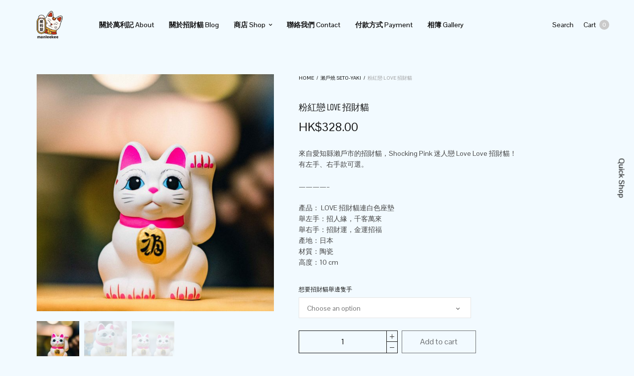

--- FILE ---
content_type: text/html; charset=UTF-8
request_url: https://manleekee.com/product/%E7%B2%89%E7%B4%85%E6%88%80-love-%E6%8B%9B%E8%B2%A1%E8%B2%93/
body_size: 29813
content:
<!doctype html>
<html lang="en-US">
<head>
	<meta charset="UTF-8" />
	<meta name="viewport" content="width=device-width, initial-scale=1, maximum-scale=1, viewport-fit=cover">
	<link rel="profile" href="https://gmpg.org/xfn/11">
					<script>document.documentElement.className = document.documentElement.className + ' yes-js js_active js'</script>
				<meta http-equiv="x-dns-prefetch-control" content="on">
	<link rel="dns-prefetch" href="//fonts.googleapis.com" />
	<link rel="dns-prefetch" href="//fonts.gstatic.com" />
	<link rel="dns-prefetch" href="//0.gravatar.com/" />
	<link rel="dns-prefetch" href="//2.gravatar.com/" />
	<link rel="dns-prefetch" href="//1.gravatar.com/" /><title>粉紅戀 LOVE 招財貓 &#8211; 萬利記｜招財貓精品店</title>
<meta name='robots' content='max-image-preview:large' />
<script>window._wca = window._wca || [];</script>
<link rel='dns-prefetch' href='//stats.wp.com' />
<link rel='dns-prefetch' href='//use.typekit.net' />
<link rel='dns-prefetch' href='//www.googletagmanager.com' />
<link rel='dns-prefetch' href='//fonts.googleapis.com' />
<link rel="alternate" type="application/rss+xml" title="萬利記｜招財貓精品店 &raquo; Feed" href="https://manleekee.com/feed/" />
<link rel="preconnect" href="//fonts.gstatic.com/" crossorigin><link rel="alternate" title="oEmbed (JSON)" type="application/json+oembed" href="https://manleekee.com/wp-json/oembed/1.0/embed?url=https%3A%2F%2Fmanleekee.com%2Fproduct%2F%25e7%25b2%2589%25e7%25b4%2585%25e6%2588%2580-love-%25e6%258b%259b%25e8%25b2%25a1%25e8%25b2%2593%2F" />
<link rel="alternate" title="oEmbed (XML)" type="text/xml+oembed" href="https://manleekee.com/wp-json/oembed/1.0/embed?url=https%3A%2F%2Fmanleekee.com%2Fproduct%2F%25e7%25b2%2589%25e7%25b4%2585%25e6%2588%2580-love-%25e6%258b%259b%25e8%25b2%25a1%25e8%25b2%2593%2F&#038;format=xml" />
<style id='wp-img-auto-sizes-contain-inline-css' type='text/css'>
img:is([sizes=auto i],[sizes^="auto," i]){contain-intrinsic-size:3000px 1500px}
/*# sourceURL=wp-img-auto-sizes-contain-inline-css */
</style>
<link rel='stylesheet' id='sbi_styles-css' href='https://manleekee.com/wp-content/plugins/instagram-feed/css/sbi-styles.min.css?ver=6.1.5' media='all' />
<style id='wp-emoji-styles-inline-css' type='text/css'>

	img.wp-smiley, img.emoji {
		display: inline !important;
		border: none !important;
		box-shadow: none !important;
		height: 1em !important;
		width: 1em !important;
		margin: 0 0.07em !important;
		vertical-align: -0.1em !important;
		background: none !important;
		padding: 0 !important;
	}
/*# sourceURL=wp-emoji-styles-inline-css */
</style>
<link rel='stylesheet' id='wp-block-library-css' href='https://manleekee.com/wp-includes/css/dist/block-library/style.min.css?ver=6.9' media='all' />
<style id='wp-block-library-inline-css' type='text/css'>
.has-text-align-justify{text-align:justify;}

/*# sourceURL=wp-block-library-inline-css */
</style><style id='global-styles-inline-css' type='text/css'>
:root{--wp--preset--aspect-ratio--square: 1;--wp--preset--aspect-ratio--4-3: 4/3;--wp--preset--aspect-ratio--3-4: 3/4;--wp--preset--aspect-ratio--3-2: 3/2;--wp--preset--aspect-ratio--2-3: 2/3;--wp--preset--aspect-ratio--16-9: 16/9;--wp--preset--aspect-ratio--9-16: 9/16;--wp--preset--color--black: #000000;--wp--preset--color--cyan-bluish-gray: #abb8c3;--wp--preset--color--white: #ffffff;--wp--preset--color--pale-pink: #f78da7;--wp--preset--color--vivid-red: #cf2e2e;--wp--preset--color--luminous-vivid-orange: #ff6900;--wp--preset--color--luminous-vivid-amber: #fcb900;--wp--preset--color--light-green-cyan: #7bdcb5;--wp--preset--color--vivid-green-cyan: #00d084;--wp--preset--color--pale-cyan-blue: #8ed1fc;--wp--preset--color--vivid-cyan-blue: #0693e3;--wp--preset--color--vivid-purple: #9b51e0;--wp--preset--gradient--vivid-cyan-blue-to-vivid-purple: linear-gradient(135deg,rgb(6,147,227) 0%,rgb(155,81,224) 100%);--wp--preset--gradient--light-green-cyan-to-vivid-green-cyan: linear-gradient(135deg,rgb(122,220,180) 0%,rgb(0,208,130) 100%);--wp--preset--gradient--luminous-vivid-amber-to-luminous-vivid-orange: linear-gradient(135deg,rgb(252,185,0) 0%,rgb(255,105,0) 100%);--wp--preset--gradient--luminous-vivid-orange-to-vivid-red: linear-gradient(135deg,rgb(255,105,0) 0%,rgb(207,46,46) 100%);--wp--preset--gradient--very-light-gray-to-cyan-bluish-gray: linear-gradient(135deg,rgb(238,238,238) 0%,rgb(169,184,195) 100%);--wp--preset--gradient--cool-to-warm-spectrum: linear-gradient(135deg,rgb(74,234,220) 0%,rgb(151,120,209) 20%,rgb(207,42,186) 40%,rgb(238,44,130) 60%,rgb(251,105,98) 80%,rgb(254,248,76) 100%);--wp--preset--gradient--blush-light-purple: linear-gradient(135deg,rgb(255,206,236) 0%,rgb(152,150,240) 100%);--wp--preset--gradient--blush-bordeaux: linear-gradient(135deg,rgb(254,205,165) 0%,rgb(254,45,45) 50%,rgb(107,0,62) 100%);--wp--preset--gradient--luminous-dusk: linear-gradient(135deg,rgb(255,203,112) 0%,rgb(199,81,192) 50%,rgb(65,88,208) 100%);--wp--preset--gradient--pale-ocean: linear-gradient(135deg,rgb(255,245,203) 0%,rgb(182,227,212) 50%,rgb(51,167,181) 100%);--wp--preset--gradient--electric-grass: linear-gradient(135deg,rgb(202,248,128) 0%,rgb(113,206,126) 100%);--wp--preset--gradient--midnight: linear-gradient(135deg,rgb(2,3,129) 0%,rgb(40,116,252) 100%);--wp--preset--font-size--small: 13px;--wp--preset--font-size--medium: 20px;--wp--preset--font-size--large: 36px;--wp--preset--font-size--x-large: 42px;--wp--preset--spacing--20: 0.44rem;--wp--preset--spacing--30: 0.67rem;--wp--preset--spacing--40: 1rem;--wp--preset--spacing--50: 1.5rem;--wp--preset--spacing--60: 2.25rem;--wp--preset--spacing--70: 3.38rem;--wp--preset--spacing--80: 5.06rem;--wp--preset--shadow--natural: 6px 6px 9px rgba(0, 0, 0, 0.2);--wp--preset--shadow--deep: 12px 12px 50px rgba(0, 0, 0, 0.4);--wp--preset--shadow--sharp: 6px 6px 0px rgba(0, 0, 0, 0.2);--wp--preset--shadow--outlined: 6px 6px 0px -3px rgb(255, 255, 255), 6px 6px rgb(0, 0, 0);--wp--preset--shadow--crisp: 6px 6px 0px rgb(0, 0, 0);}:where(.is-layout-flex){gap: 0.5em;}:where(.is-layout-grid){gap: 0.5em;}body .is-layout-flex{display: flex;}.is-layout-flex{flex-wrap: wrap;align-items: center;}.is-layout-flex > :is(*, div){margin: 0;}body .is-layout-grid{display: grid;}.is-layout-grid > :is(*, div){margin: 0;}:where(.wp-block-columns.is-layout-flex){gap: 2em;}:where(.wp-block-columns.is-layout-grid){gap: 2em;}:where(.wp-block-post-template.is-layout-flex){gap: 1.25em;}:where(.wp-block-post-template.is-layout-grid){gap: 1.25em;}.has-black-color{color: var(--wp--preset--color--black) !important;}.has-cyan-bluish-gray-color{color: var(--wp--preset--color--cyan-bluish-gray) !important;}.has-white-color{color: var(--wp--preset--color--white) !important;}.has-pale-pink-color{color: var(--wp--preset--color--pale-pink) !important;}.has-vivid-red-color{color: var(--wp--preset--color--vivid-red) !important;}.has-luminous-vivid-orange-color{color: var(--wp--preset--color--luminous-vivid-orange) !important;}.has-luminous-vivid-amber-color{color: var(--wp--preset--color--luminous-vivid-amber) !important;}.has-light-green-cyan-color{color: var(--wp--preset--color--light-green-cyan) !important;}.has-vivid-green-cyan-color{color: var(--wp--preset--color--vivid-green-cyan) !important;}.has-pale-cyan-blue-color{color: var(--wp--preset--color--pale-cyan-blue) !important;}.has-vivid-cyan-blue-color{color: var(--wp--preset--color--vivid-cyan-blue) !important;}.has-vivid-purple-color{color: var(--wp--preset--color--vivid-purple) !important;}.has-black-background-color{background-color: var(--wp--preset--color--black) !important;}.has-cyan-bluish-gray-background-color{background-color: var(--wp--preset--color--cyan-bluish-gray) !important;}.has-white-background-color{background-color: var(--wp--preset--color--white) !important;}.has-pale-pink-background-color{background-color: var(--wp--preset--color--pale-pink) !important;}.has-vivid-red-background-color{background-color: var(--wp--preset--color--vivid-red) !important;}.has-luminous-vivid-orange-background-color{background-color: var(--wp--preset--color--luminous-vivid-orange) !important;}.has-luminous-vivid-amber-background-color{background-color: var(--wp--preset--color--luminous-vivid-amber) !important;}.has-light-green-cyan-background-color{background-color: var(--wp--preset--color--light-green-cyan) !important;}.has-vivid-green-cyan-background-color{background-color: var(--wp--preset--color--vivid-green-cyan) !important;}.has-pale-cyan-blue-background-color{background-color: var(--wp--preset--color--pale-cyan-blue) !important;}.has-vivid-cyan-blue-background-color{background-color: var(--wp--preset--color--vivid-cyan-blue) !important;}.has-vivid-purple-background-color{background-color: var(--wp--preset--color--vivid-purple) !important;}.has-black-border-color{border-color: var(--wp--preset--color--black) !important;}.has-cyan-bluish-gray-border-color{border-color: var(--wp--preset--color--cyan-bluish-gray) !important;}.has-white-border-color{border-color: var(--wp--preset--color--white) !important;}.has-pale-pink-border-color{border-color: var(--wp--preset--color--pale-pink) !important;}.has-vivid-red-border-color{border-color: var(--wp--preset--color--vivid-red) !important;}.has-luminous-vivid-orange-border-color{border-color: var(--wp--preset--color--luminous-vivid-orange) !important;}.has-luminous-vivid-amber-border-color{border-color: var(--wp--preset--color--luminous-vivid-amber) !important;}.has-light-green-cyan-border-color{border-color: var(--wp--preset--color--light-green-cyan) !important;}.has-vivid-green-cyan-border-color{border-color: var(--wp--preset--color--vivid-green-cyan) !important;}.has-pale-cyan-blue-border-color{border-color: var(--wp--preset--color--pale-cyan-blue) !important;}.has-vivid-cyan-blue-border-color{border-color: var(--wp--preset--color--vivid-cyan-blue) !important;}.has-vivid-purple-border-color{border-color: var(--wp--preset--color--vivid-purple) !important;}.has-vivid-cyan-blue-to-vivid-purple-gradient-background{background: var(--wp--preset--gradient--vivid-cyan-blue-to-vivid-purple) !important;}.has-light-green-cyan-to-vivid-green-cyan-gradient-background{background: var(--wp--preset--gradient--light-green-cyan-to-vivid-green-cyan) !important;}.has-luminous-vivid-amber-to-luminous-vivid-orange-gradient-background{background: var(--wp--preset--gradient--luminous-vivid-amber-to-luminous-vivid-orange) !important;}.has-luminous-vivid-orange-to-vivid-red-gradient-background{background: var(--wp--preset--gradient--luminous-vivid-orange-to-vivid-red) !important;}.has-very-light-gray-to-cyan-bluish-gray-gradient-background{background: var(--wp--preset--gradient--very-light-gray-to-cyan-bluish-gray) !important;}.has-cool-to-warm-spectrum-gradient-background{background: var(--wp--preset--gradient--cool-to-warm-spectrum) !important;}.has-blush-light-purple-gradient-background{background: var(--wp--preset--gradient--blush-light-purple) !important;}.has-blush-bordeaux-gradient-background{background: var(--wp--preset--gradient--blush-bordeaux) !important;}.has-luminous-dusk-gradient-background{background: var(--wp--preset--gradient--luminous-dusk) !important;}.has-pale-ocean-gradient-background{background: var(--wp--preset--gradient--pale-ocean) !important;}.has-electric-grass-gradient-background{background: var(--wp--preset--gradient--electric-grass) !important;}.has-midnight-gradient-background{background: var(--wp--preset--gradient--midnight) !important;}.has-small-font-size{font-size: var(--wp--preset--font-size--small) !important;}.has-medium-font-size{font-size: var(--wp--preset--font-size--medium) !important;}.has-large-font-size{font-size: var(--wp--preset--font-size--large) !important;}.has-x-large-font-size{font-size: var(--wp--preset--font-size--x-large) !important;}
/*# sourceURL=global-styles-inline-css */
</style>

<style id='classic-theme-styles-inline-css' type='text/css'>
/*! This file is auto-generated */
.wp-block-button__link{color:#fff;background-color:#32373c;border-radius:9999px;box-shadow:none;text-decoration:none;padding:calc(.667em + 2px) calc(1.333em + 2px);font-size:1.125em}.wp-block-file__button{background:#32373c;color:#fff;text-decoration:none}
/*# sourceURL=/wp-includes/css/classic-themes.min.css */
</style>
<link rel='stylesheet' id='photoswipe-css' href='https://manleekee.com/wp-content/plugins/woocommerce/assets/css/photoswipe/photoswipe.min.css?ver=7.9.0' media='all' />
<link rel='stylesheet' id='photoswipe-default-skin-css' href='https://manleekee.com/wp-content/plugins/woocommerce/assets/css/photoswipe/default-skin/default-skin.min.css?ver=7.9.0' media='all' />
<style id='woocommerce-inline-inline-css' type='text/css'>
.woocommerce form .form-row .required { visibility: visible; }
/*# sourceURL=woocommerce-inline-inline-css */
</style>
<link rel='stylesheet' id='thb-fa-css' href='https://manleekee.com/wp-content/themes/north-wp/assets/css/font-awesome.min.css?ver=4.7.0' media='all' />
<link rel='stylesheet' id='thb-app-css' href='https://manleekee.com/wp-content/themes/north-wp/assets/css/app.css?ver=5.7.4' media='all' />
<style id='thb-app-inline-css' type='text/css'>
.header .logolink .logoimg {max-height:100px;}.header .logolink .logoimg[src$=".svg"] {max-height:100%;height:100px;}@media screen and (max-width:40.0625em) {.header .logolink .logoimg {max-height:100;}.header .logolink .logoimg[src$=".svg"] {max-height:100%;height:100;}}@media only screen and (min-width:40.063em) {.footer.style1,.footer.style2,.footer.style3 {padding-top:100px;padding-bottom:100px;;}}h1,h2,h3,h4,h5,h6 {font-family:rift, 'BlinkMacSystemFont', -apple-system, 'Roboto', 'Lucida Sans';}body,p {font-family:Pontano Sans, 'BlinkMacSystemFont', -apple-system, 'Roboto', 'Lucida Sans';}.thb-full-menu,.account-holder {}.btn,.button,input[type=submit] {}em {}label {}.widget>h6,.footer .widget>h6 {}.header .thb-full-menu {font-weight:600;}.header .thb-full-menu .sub-menu {font-weight:500;}.account-holder {font-weight:500;}.mobile-menu {font-weight:500;}.mobile-menu .sub-menu {font-weight:500;}.mobile-secondary-menu {font-weight:500;}.widget>h6,.footer .widget>h6 {}.footer .footer-social-icons .social {}.footer .thb-footer-menu {}.footer .thb-footer-copyright {}.thb-global-notification {}.woocommerce-message,.woocommerce-error,.woocommerce-info {}h1.thb-shop-title {}.products .product.thb-listing-style2 h3,.products .product.thb-listing-style1 h3 {}.products .product .amount {}.products .product .product-category {}.thb-product-detail .product-information h1.product_title {}.thb-product-detail .product-information .price .amount {}.thb-product-detail .product-information .woocommerce-product-details__short-description,.thb-product-detail .product-information .woocommerce-product-details__short-description p {}@media screen and (min-width:1024px) {h1,.h1 {}}@media screen and (min-width:1024px) {h2 {}}@media screen and (min-width:1024px) {h3 {}}@media screen and (min-width:1024px) {h4 {}}@media screen and (min-width:1024px) {h5 {}}h6 {}
/*# sourceURL=thb-app-inline-css */
</style>
<link rel='stylesheet' id='thb-style-css' href='https://manleekee.com/wp-content/themes/north-wp/style.css?ver=5.7.4' media='all' />
<link rel='stylesheet' id='thb-google-fonts-css' href='https://fonts.googleapis.com/css?family=Pontano+Sans%3A300%2C400%2C500%2C600%2C700&#038;subset=latin&#038;display=swap&#038;ver=5.7.4' media='all' />
<link rel='stylesheet' id='pwb-styles-frontend-css' href='https://manleekee.com/wp-content/plugins/perfect-woocommerce-brands/build/frontend/css/style.css?ver=3.2.0' media='all' />
<link rel='stylesheet' id='flexible-shipping-free-shipping-css' href='https://manleekee.com/wp-content/plugins/flexible-shipping/assets/dist/css/free-shipping.css?ver=4.21.5.2' media='all' />
<link rel='stylesheet' id='stripe_styles-css' href='https://manleekee.com/wp-content/plugins/woocommerce-gateway-stripe/assets/css/stripe-styles.css?ver=7.4.1' media='all' />
<link rel='stylesheet' id='alg-wc-checkout-files-upload-ajax-css' href='https://manleekee.com/wp-content/plugins/checkout-files-upload-woocommerce/includes/css/alg-wc-checkout-files-upload-ajax.css?ver=2.1.5' media='all' />
<link rel='stylesheet' id='jetpack_css-css' href='https://manleekee.com/wp-content/plugins/jetpack/css/jetpack.css?ver=12.3.1' media='all' />
<script type="text/template" id="tmpl-variation-template">
	<div class="woocommerce-variation-description">{{{ data.variation.variation_description }}}</div>
	<div class="woocommerce-variation-price">{{{ data.variation.price_html }}}</div>
	<div class="woocommerce-variation-availability">{{{ data.variation.availability_html }}}</div>
</script>
<script type="text/template" id="tmpl-unavailable-variation-template">
	<p>Sorry, this product is unavailable. Please choose a different combination.</p>
</script>
<script type="text/javascript" src="https://manleekee.com/wp-includes/js/jquery/jquery.min.js?ver=3.7.1" id="jquery-core-js"></script>
<script type="text/javascript" src="https://manleekee.com/wp-includes/js/jquery/jquery-migrate.min.js?ver=3.4.1" id="jquery-migrate-js"></script>
<script type="text/javascript" id="jquery-js-after">
/* <![CDATA[ */
var v = jQuery.fn.jquery;
			if (v && parseInt(v) >= 3 && window.self === window.top) {
				var readyList=[];
				window.originalReadyMethod = jQuery.fn.ready;
				jQuery.fn.ready = function(){
					if(arguments.length && arguments.length > 0 && typeof arguments[0] === "function") {
						readyList.push({"c": this, "a": arguments});
					}
					return window.originalReadyMethod.apply( this, arguments );
				};
				window.wpfReadyList = readyList;
			}
//# sourceURL=jquery-js-after
/* ]]> */
</script>
<script defer type="text/javascript" src="https://stats.wp.com/s-202604.js" id="woocommerce-analytics-js"></script>
<script type="text/javascript" src="https://use.typekit.net/shw0vos.js?ver=5.7.4" id="thb-typekit-js"></script>
<script type="text/javascript" id="thb-typekit-js-after">
/* <![CDATA[ */
try{Typekit.load({ async: true });}catch(e){}
//# sourceURL=thb-typekit-js-after
/* ]]> */
</script>
<script type="text/javascript" id="woocommerce-tokenization-form-js-extra">
/* <![CDATA[ */
var wc_tokenization_form_params = {"is_registration_required":"","is_logged_in":""};
//# sourceURL=woocommerce-tokenization-form-js-extra
/* ]]> */
</script>
<script type="text/javascript" src="https://manleekee.com/wp-content/plugins/woocommerce/assets/js/frontend/tokenization-form.min.js?ver=7.9.0" id="woocommerce-tokenization-form-js"></script>

<!-- Google Analytics snippet added by Site Kit -->
<script type="text/javascript" src="https://www.googletagmanager.com/gtag/js?id=UA-230915008-1" id="google_gtagjs-js" async></script>
<script type="text/javascript" id="google_gtagjs-js-after">
/* <![CDATA[ */
window.dataLayer = window.dataLayer || [];function gtag(){dataLayer.push(arguments);}
gtag('set', 'linker', {"domains":["manleekee.com"]} );
gtag("js", new Date());
gtag("set", "developer_id.dZTNiMT", true);
gtag("config", "UA-230915008-1", {"anonymize_ip":true});
gtag("config", "G-DWM8R3JSBK");
//# sourceURL=google_gtagjs-js-after
/* ]]> */
</script>

<!-- End Google Analytics snippet added by Site Kit -->
<script type="text/javascript" id="alg-wc-checkout-files-upload-ajax-js-extra">
/* <![CDATA[ */
var ajax_object = {"ajax_url":"https://manleekee.com/wp-admin/admin-ajax.php"};
var alg_wc_checkout_files_upload = {"max_file_size":"3145728","max_file_size_exceeded_message":"Allowed file size exceeded (maximum 3 MB).","progress_bar_enabled":"1"};
//# sourceURL=alg-wc-checkout-files-upload-ajax-js-extra
/* ]]> */
</script>
<script type="text/javascript" src="https://manleekee.com/wp-content/plugins/checkout-files-upload-woocommerce/includes/js/alg-wc-checkout-files-upload-ajax.js?ver=2.1.5" id="alg-wc-checkout-files-upload-ajax-js"></script>
<link rel="https://api.w.org/" href="https://manleekee.com/wp-json/" /><link rel="alternate" title="JSON" type="application/json" href="https://manleekee.com/wp-json/wp/v2/product/7923" /><link rel="EditURI" type="application/rsd+xml" title="RSD" href="https://manleekee.com/xmlrpc.php?rsd" />
<meta name="generator" content="WordPress 6.9" />
<meta name="generator" content="WooCommerce 7.9.0" />
<link rel="canonical" href="https://manleekee.com/product/%e7%b2%89%e7%b4%85%e6%88%80-love-%e6%8b%9b%e8%b2%a1%e8%b2%93/" />
<link rel='shortlink' href='https://manleekee.com/?p=7923' />
<meta name="generator" content="Site Kit by Google 1.105.0" /><meta name="facebook-domain-verification" content="631msvueqe4nienqke3bgw9gzdnr1c" />	<style>img#wpstats{display:none}</style>
				<script>
			document.documentElement.className = document.documentElement.className.replace( 'no-js', 'js' );
		</script>
				<style>
			.no-js img.lazyload { display: none; }
			figure.wp-block-image img.lazyloading { min-width: 150px; }
							.lazyload, .lazyloading { opacity: 0; }
				.lazyloaded {
					opacity: 1;
					transition: opacity 400ms;
					transition-delay: 0ms;
				}
					</style>
			<noscript><style>.woocommerce-product-gallery{ opacity: 1 !important; }</style></noscript>
				<script  type="text/javascript">
				!function(f,b,e,v,n,t,s){if(f.fbq)return;n=f.fbq=function(){n.callMethod?
					n.callMethod.apply(n,arguments):n.queue.push(arguments)};if(!f._fbq)f._fbq=n;
					n.push=n;n.loaded=!0;n.version='2.0';n.queue=[];t=b.createElement(e);t.async=!0;
					t.src=v;s=b.getElementsByTagName(e)[0];s.parentNode.insertBefore(t,s)}(window,
					document,'script','https://connect.facebook.net/en_US/fbevents.js');
			</script>
			<!-- WooCommerce Facebook Integration Begin -->
			<script  type="text/javascript">

				fbq('init', '384160960075915', {}, {
    "agent": "woocommerce-7.9.0-3.0.28"
});

				fbq( 'track', 'PageView', {
    "source": "woocommerce",
    "version": "7.9.0",
    "pluginVersion": "3.0.28"
} );

				document.addEventListener( 'DOMContentLoaded', function() {
					jQuery && jQuery( function( $ ) {
						// Insert placeholder for events injected when a product is added to the cart through AJAX.
						$( document.body ).append( '<div class=\"wc-facebook-pixel-event-placeholder\"></div>' );
					} );
				}, false );

			</script>
			<!-- WooCommerce Facebook Integration End -->
			<style type="text/css" id="custom-background-css">
body.custom-background { background-color: #f2faff; }
</style>
	<meta name="generator" content="Powered by Slider Revolution 6.5.9 - responsive, Mobile-Friendly Slider Plugin for WordPress with comfortable drag and drop interface." />
<script type="text/javascript">function setREVStartSize(e){
			//window.requestAnimationFrame(function() {				 
				window.RSIW = window.RSIW===undefined ? window.innerWidth : window.RSIW;	
				window.RSIH = window.RSIH===undefined ? window.innerHeight : window.RSIH;	
				try {								
					var pw = document.getElementById(e.c).parentNode.offsetWidth,
						newh;
					pw = pw===0 || isNaN(pw) ? window.RSIW : pw;
					e.tabw = e.tabw===undefined ? 0 : parseInt(e.tabw);
					e.thumbw = e.thumbw===undefined ? 0 : parseInt(e.thumbw);
					e.tabh = e.tabh===undefined ? 0 : parseInt(e.tabh);
					e.thumbh = e.thumbh===undefined ? 0 : parseInt(e.thumbh);
					e.tabhide = e.tabhide===undefined ? 0 : parseInt(e.tabhide);
					e.thumbhide = e.thumbhide===undefined ? 0 : parseInt(e.thumbhide);
					e.mh = e.mh===undefined || e.mh=="" || e.mh==="auto" ? 0 : parseInt(e.mh,0);		
					if(e.layout==="fullscreen" || e.l==="fullscreen") 						
						newh = Math.max(e.mh,window.RSIH);					
					else{					
						e.gw = Array.isArray(e.gw) ? e.gw : [e.gw];
						for (var i in e.rl) if (e.gw[i]===undefined || e.gw[i]===0) e.gw[i] = e.gw[i-1];					
						e.gh = e.el===undefined || e.el==="" || (Array.isArray(e.el) && e.el.length==0)? e.gh : e.el;
						e.gh = Array.isArray(e.gh) ? e.gh : [e.gh];
						for (var i in e.rl) if (e.gh[i]===undefined || e.gh[i]===0) e.gh[i] = e.gh[i-1];
											
						var nl = new Array(e.rl.length),
							ix = 0,						
							sl;					
						e.tabw = e.tabhide>=pw ? 0 : e.tabw;
						e.thumbw = e.thumbhide>=pw ? 0 : e.thumbw;
						e.tabh = e.tabhide>=pw ? 0 : e.tabh;
						e.thumbh = e.thumbhide>=pw ? 0 : e.thumbh;					
						for (var i in e.rl) nl[i] = e.rl[i]<window.RSIW ? 0 : e.rl[i];
						sl = nl[0];									
						for (var i in nl) if (sl>nl[i] && nl[i]>0) { sl = nl[i]; ix=i;}															
						var m = pw>(e.gw[ix]+e.tabw+e.thumbw) ? 1 : (pw-(e.tabw+e.thumbw)) / (e.gw[ix]);					
						newh =  (e.gh[ix] * m) + (e.tabh + e.thumbh);
					}
					var el = document.getElementById(e.c);
					if (el!==null && el) el.style.height = newh+"px";					
					el = document.getElementById(e.c+"_wrapper");
					if (el!==null && el) {
						el.style.height = newh+"px";
						el.style.display = "block";
					}
				} catch(e){
					console.log("Failure at Presize of Slider:" + e)
				}					   
			//});
		  };</script>
		<style type="text/css" id="wp-custom-css">
			.sku_wrapper, .sku {
    display: none !important;
}

.product {
    padding-left: 1.5rem;
    padding-right: 1.5rem;
}

.header {
    padding: 0px;
}

.header .logolink .logoimg {
    min-width: 100px;
}


.woocommerce-mini-cart-item.mini_cart_item a.remove.remove_from_cart_button {
    font-size: 40px;
}

.payment_box.payment_method_cod img {
    min-width: 200px;
    min-height: 210px;
}

.payment_method_vcanfly_gateway img {
    min-width: 45px;
    min-height: 42px;
}

.vc_column_container>.vc_column-inner {
    padding: 0px 65px;
}

.vc_row {
    margin-left: 0px;
    margin-right: 0px;
}

.wpcf7-form label {
    width: 100%;
}

input[type="text"], input[type="password"], input[type="date"], input[type="datetime"], input[type="email"], input[type="number"], input[type="search"], input[type="tel"], input[type="time"], input[type="url"], textarea {
    width: 100% !important;
}

.btn:hover, .button:hover, input[type=submit]:hover {
    background: #fab53c;
    border-color: #fab53c;
}

.wpfFilterTaxNameWrapper, .widget.widget_price_filter .price_slider_amount {
    font-size: 16px;
}

.wfpTitle.wfpClickable {
    font-family: rift, 'BlinkMacSystemFont', -apple-system, 'Roboto', 'Lucida Sans';
    font-size: 12px;
    color: rgba(0,0,0,0.6);
}


@media screen and (min-width: 64.0625em) {

    body.single-product	.large-9 {
        -ms-flex: 0 0 75%;
        flex: 0 0 100%;
        max-width: 100%;
    }
    body.single-product .large-7 {
        -ms-flex: 0 0 58.333333%;
        flex: 0 0 43.8%;
        max-width: 43.8%;
    }

    body.single-product	.large-5 {
        -ms-flex: 0 0 41.666667%;
        flex: 0 0 56.2%;
        max-width: 56.2%;
    }
}

body.single-product select{
    max-width:348px;
}

body.single-product div.quantity .qty {
    min-width: 170px;
}

.wc_payment_methods .wc_payment_method img, .wc_payment_methods .woocommerce-PaymentMethod img, .woocommerce-PaymentMethods .wc_payment_method img, .woocommerce-PaymentMethods .woocommerce-PaymentMethod img {
    max-height: 50px;
}

.stock.in-stock {
    display: none;
}

.cart_item .product-name > img {
    margin-right: 10px;
}

.shop_table tbody tr td {
    padding: 30px 0px;
}

body.woocommerce-checkout form.woocommerce-checkout .row {
    display: flex;
    flex-direction: column;
}


body.woocommerce-checkout form.woocommerce-checkout .row .small-12.large-8.xlarge-9.columns {
    order: 1;
    max-width: 100%;
    width: 100%;
    flex: none;
}


body.woocommerce-checkout form.woocommerce-checkout .row .small-12.large-4.xlarge-3.columns {
    order: 2;
    max-width: 100%;
    width: 100%;
    flex: none;
}


body.woocommerce-checkout #order_review .woocommerce-checkout-review-order-table{
	display: none;
}

#alg_checkout_files_upload_form_1 table:not(.variations):not(.shop_table):not(.group_table) tbody tr:nth-child(even) {
    background-color: transparent;
}

input#alg_checkout_files_upload_button_1 {
    padding: 10px 25px;
    border-radius: 0px;
    background-color: transparent;
    border: 1px solid;
}

input#alg_checkout_files_upload_button_1:hover {
    background-color: #000;
    color: #fff;
    transition: 0.3s;
}

.vc-hoverbox-block.vc-hoverbox-front {
    justify-content: flex-end;
}

.vc-hoverbox-block-inner.vc-hoverbox-front-inner {
    background-color: rgba(255,255,255, 0.9);
}

.vc-hoverbox-block-inner h2{
    font-size: 24px;
}

.optional {
    display: none;
}

.thb-footer-copyright table tr td {
	vertical-align: baseline;
}

.thb-footer-copyright table:not(.variations):not(.shop_table):not(.group_table) tbody tr:nth-child(even) {
	background: none;
}


.home-cat .columns.medium-3 {
	padding-right: 1.5rem;
	padding-left: 1.5rem;
} 



.home-cat .columns.medium-3 .vc-hoverbox-wrapper .vc-hoverbox {
	min-height: 272px;
}

.woocommerce-pagination{
	display: none !important;
}

@media only screen and (min-width: 736px) {
    body.woocommerce-checkout .page-padding {
        padding-top: 175px;
    }
}


@media only screen and (max-width: 1115px) {
    .header .row {
        padding: 0px;
    }

    .vc_column_container>.vc_column-inner {
        padding: 0px 45px;
    }
}
@media only screen and (max-width: 1067px) {
    .header .small-3.hide-for-large {
        display: flex !important;
        flex: 0 0 25%;
        max-width: 25%;
    }

    .header .small-6.logo-and-menu {
        flex: 0 0 50%;
        max-width: 50%;
    }

    .small-3.account-holder {
        flex: 0 0 25%;
        max-width: 25%;
    }

    .vc_column_container>.vc_column-inner {
        padding: 0px .9375rem;
    }
}

@media only screen and (min-width: 768px) {
	.xs-show {
		display: none
	}
	
	
	.xs-hide {
		display: block
	}
}

@media only screen and (max-width: 768px) {
	.thb-footer-copyright {
		text-align: left;
	}
	
	.thb-footer-copyright table tr td:nth-child(3) {
		width: 50%
}
	
	.thb-footer-copyright table tr:nth-child(2) td {
		padding-top: 20px !important;
	}
	.thb-footer-copyright table tbody tr td{
		padding: 0px !important;
	}
	
		.thb-footer-copyright table tbody tr:nth-child(1) td strong{
		font-size: 15px;
	}
	
	.xs-show {
		display: block
	}
	
	.xs-hide {
		display: none
	}
	
	.home-cat .columns.medium-3 {
		width: 50%;
    max-width: 50%;
    float: left;
    max-height: 180px;
}
	
	.home-cat .columns.medium-3 .vc-hoverbox-wrapper .vc-hoverbox {
		    min-height: 148px;
    max-height: 148px;
	}
	
	.home-cat .columns.medium-3 .vc-hoverbox-wrapper .vc-hoverbox	.vc-hoverbox-inner {
	    min-height: 148px;		
	}
	
	.home-cat .vc-hoverbox-block-inner h2 {
		font-size: 16px;
	}
	
	
}		</style>
		<noscript><style> .wpb_animate_when_almost_visible { opacity: 1; }</style></noscript><style id="wpforms-css-vars-root">
				:root {
					--wpforms-field-border-radius: 3px;
--wpforms-field-background-color: #ffffff;
--wpforms-field-border-color: rgba( 0, 0, 0, 0.25 );
--wpforms-field-text-color: rgba( 0, 0, 0, 0.7 );
--wpforms-label-color: rgba( 0, 0, 0, 0.85 );
--wpforms-label-sublabel-color: rgba( 0, 0, 0, 0.55 );
--wpforms-label-error-color: #d63637;
--wpforms-button-border-radius: 3px;
--wpforms-button-background-color: #066aab;
--wpforms-button-text-color: #ffffff;
--wpforms-field-size-input-height: 43px;
--wpforms-field-size-input-spacing: 15px;
--wpforms-field-size-font-size: 16px;
--wpforms-field-size-line-height: 19px;
--wpforms-field-size-padding-h: 14px;
--wpforms-field-size-checkbox-size: 16px;
--wpforms-field-size-sublabel-spacing: 5px;
--wpforms-field-size-icon-size: 1;
--wpforms-label-size-font-size: 16px;
--wpforms-label-size-line-height: 19px;
--wpforms-label-size-sublabel-font-size: 14px;
--wpforms-label-size-sublabel-line-height: 17px;
--wpforms-button-size-font-size: 17px;
--wpforms-button-size-height: 41px;
--wpforms-button-size-padding-h: 15px;
--wpforms-button-size-margin-top: 10px;

				}
			</style><link rel='stylesheet' id='rs-plugin-settings-css' href='https://manleekee.com/wp-content/plugins/revslider/public/assets/css/rs6.css?ver=6.5.9' media='all' />
<style id='rs-plugin-settings-inline-css' type='text/css'>
#rs-demo-id {}
/*# sourceURL=rs-plugin-settings-inline-css */
</style>
</head>
<body data-rsssl=1 class="wp-singular product-template-default single single-product postid-7923 custom-background wp-theme-north-wp theme-north-wp woocommerce woocommerce-page woocommerce-no-js thb-arrows global_notification_off thb-single-product-ajax-on subheader-full-width-off  wpb-js-composer js-comp-ver-6.7.0 vc_responsive">
<div id="wrapper" class="open">
		<!-- Start Header -->
	<header class="header style2 thb-shadow-none">
	<div class="row align-middle ">
		<div class="small-3 columns hide-for-large toggle-holder">
				<div class="mobile-toggle-holder style2">
		<div class="mobile-toggle">
			<span></span><span></span><span></span>
		</div>
					<strong>
				<span class="menu-label">Menu</span>
			</strong>
			</div>
			</div>
		<div class="small-6 large-8 columns logo-and-menu">
			<div class="logo-holder">
				<a href="https://manleekee.com" class="logolink">
					<img   alt="萬利記｜招財貓精品店" data-src="https://manleekee.com/wp-content/uploads/2021/10/manleekee_LOGO.png" class="logoimg bg--light lazyload" src="[data-uri]" /><noscript><img src="https://manleekee.com/wp-content/uploads/2021/10/manleekee_LOGO.png" class="logoimg bg--light" alt="萬利記｜招財貓精品店"/></noscript>
					<img   alt="萬利記｜招財貓精品店" data-src="https://manleekee.com/wp-content/uploads/2021/10/manleekee_LOGO.png" class="logoimg bg--dark lazyload" src="[data-uri]" /><noscript><img src="https://manleekee.com/wp-content/uploads/2021/10/manleekee_LOGO.png" class="logoimg bg--dark" alt="萬利記｜招財貓精品店"/></noscript>
				</a>
			</div>
			<div class="menu-holder">
				<nav id="nav">
											<ul id="menu-navigation" class="thb-full-menu"><li id="menu-item-2787" class="menu-item menu-item-type-post_type menu-item-object-page menu-item-2787"><a href="https://manleekee.com/about/">關於萬利記 About</a></li>
<li id="menu-item-314" class="menu-item menu-item-type-post_type menu-item-object-page menu-item-314"><a href="https://manleekee.com/blog/">關於招財貓 Blog</a></li>
<li id="menu-item-5312" class="menu-item menu-item-type-custom menu-item-object-custom menu-item-has-children menu-item-5312"><a href="/shop">商店 Shop</a>
<ul class="sub-menu" >
	<li id="menu-item-5215" class="menu-item menu-item-type-taxonomy menu-item-object-product_cat menu-item-5215"><a href="https://manleekee.com/product-category/feature/">店主推介</a></li>
	<li id="menu-item-5221" class="menu-item menu-item-type-taxonomy menu-item-object-product_cat menu-item-5221"><a href="https://manleekee.com/product-category/classic/">經典推介</a></li>
	<li id="menu-item-5213" class="menu-item menu-item-type-taxonomy menu-item-object-product_cat current-product-ancestor current-menu-parent current-product-parent menu-item-5213"><a href="https://manleekee.com/product-category/s-cat-5-9-cm/">小貓 (5-9 cm)</a></li>
	<li id="menu-item-5208" class="menu-item menu-item-type-taxonomy menu-item-object-product_cat current-product-ancestor current-menu-parent current-product-parent menu-item-5208"><a href="https://manleekee.com/product-category/m-cat-10-20-cm/">中貓 (10-20 cm)</a></li>
	<li id="menu-item-5212" class="menu-item menu-item-type-taxonomy menu-item-object-product_cat menu-item-5212"><a href="https://manleekee.com/product-category/l-cat-20-cm/">大貓 (20 cm +)</a></li>
	<li id="menu-item-5211" class="menu-item menu-item-type-taxonomy menu-item-object-product_cat menu-item-5211"><a href="https://manleekee.com/product-category/hariko/">張り子 HARIKO</a></li>
	<li id="menu-item-775" class="menu-item menu-item-type-taxonomy menu-item-object-product_cat menu-item-775"><a href="https://manleekee.com/product-category/vintage/">復古招財貓</a></li>
	<li id="menu-item-5216" class="menu-item menu-item-type-taxonomy menu-item-object-product_cat menu-item-5216"><a href="https://manleekee.com/product-category/cute/">得意招財貓</a></li>
	<li id="menu-item-5220" class="menu-item menu-item-type-taxonomy menu-item-object-product_cat menu-item-5220"><a href="https://manleekee.com/product-category/collection/">精品招財貓</a></li>
	<li id="menu-item-5218" class="menu-item menu-item-type-taxonomy menu-item-object-product_cat menu-item-5218"><a href="https://manleekee.com/product-category/kiyomizu-yaki/">清水燒 KIYOMIZU-YAKI</a></li>
	<li id="menu-item-5209" class="menu-item menu-item-type-taxonomy menu-item-object-product_cat menu-item-5209"><a href="https://manleekee.com/product-category/kutani-yaki/">九谷燒 KUTANI-YAKI</a></li>
	<li id="menu-item-776" class="menu-item menu-item-type-taxonomy menu-item-object-product_cat current-product-ancestor current-menu-parent current-product-parent menu-item-776"><a href="https://manleekee.com/product-category/seto-yaki/">瀨戶燒 SETO-YAKI</a></li>
	<li id="menu-item-772" class="menu-item menu-item-type-taxonomy menu-item-object-product_cat menu-item-772"><a href="https://manleekee.com/product-category/tokoname-yaki/">常滑燒 TOKONAME-YAKI</a></li>
	<li id="menu-item-5217" class="menu-item menu-item-type-taxonomy menu-item-object-product_cat menu-item-5217"><a href="https://manleekee.com/product-category/dog/">招福犬、其他緣起物</a></li>
	<li id="menu-item-5222" class="menu-item menu-item-type-taxonomy menu-item-object-product_cat menu-item-5222"><a href="https://manleekee.com/product-category/artists-choice/">藝術家之選</a></li>
	<li id="menu-item-6169" class="menu-item menu-item-type-taxonomy menu-item-object-product_cat current-product-ancestor current-menu-parent current-product-parent menu-item-6169"><a href="https://manleekee.com/product-category/%e6%b8%85%e6%96%b0%e9%a2%a8%e6%a0%bc/">清新風格</a></li>
	<li id="menu-item-5207" class="menu-item menu-item-type-taxonomy menu-item-object-product_cat menu-item-5207"><a href="https://manleekee.com/product-category/decole-decole-concombre/">其他動物擺設</a></li>
	<li id="menu-item-5223" class="menu-item menu-item-type-taxonomy menu-item-object-product_cat menu-item-5223"><a href="https://manleekee.com/product-category/others/">雜貨</a></li>
</ul>
</li>
<li id="menu-item-2879" class="menu-item menu-item-type-post_type menu-item-object-page menu-item-2879"><a href="https://manleekee.com/contact/">聯絡我們 Contact</a></li>
<li id="menu-item-723" class="menu-item menu-item-type-post_type menu-item-object-page menu-item-723"><a href="https://manleekee.com/payment/">付款方式 Payment</a></li>
<li id="menu-item-724" class="menu-item menu-item-type-post_type menu-item-object-page menu-item-724"><a href="https://manleekee.com/instagram/">相簿 Gallery</a></li>
</ul>									</nav>
			</div>
		</div>
		<div class="small-3 large-4 columns account-holder">
					<a href="#searchpopup" rel="inline" data-class="quick-search" id="quick_search">
			Search		</a>

				<a id="quick_cart" data-target="open-cart" href="https://manleekee.com/cart/" title="Cart">
			Cart			<span class="float_count">0</span>
		</a>
				</div>
	</div>
</header>
	<!-- End Header -->

	<div role="main">

			<div class="thb_prod_ajax_to_cart_notices"></div>
		
					
			
<div class="woocommerce-notices-wrapper"></div>
<div id="product-7923" class="page-padding thb-product-detail thb-product-sidebar-on thb-product-style1 product type-product post-7923 status-publish first instock product_cat-m-cat-10-20-cm product_cat-s-cat-5-9-cm product_cat-all-products product_cat-249 product_cat-seto-yaki product_tag-251 has-post-thumbnail shipping-taxable purchasable product-type-variable">

				<div class="row align-center">
		<div class="small-12 medium-8 large-9 columns">
			<div class="row align-center">
		<div class="small-12 large-7 columns">
		<div class="row">
		<div class="woocommerce-product-gallery woocommerce-product-gallery--with-images woocommerce-product-gallery--columns-4 images small-12 large-12 columns small-order-1 large-order-2" data-columns="4">
		<figure id="product-images" class="woocommerce-product-gallery__wrapper product-images carousel slick" data-navigation="true" data-autoplay="false" data-columns="1" data-asnavfor="#product-thumbnails">
						<div data-thumb="https://manleekee.com/wp-content/uploads/2022/07/DSC_3088-100x100.jpg" data-thumb-alt="" class="woocommerce-product-gallery__image"><a href="https://manleekee.com/wp-content/uploads/2022/07/DSC_3088-scaled.jpg"><img width="600" height="600" src="https://manleekee.com/wp-content/uploads/2022/07/DSC_3088-600x600.jpg" class="wp-post-image" alt="" title="DSC_3088" data-caption="" data-src="https://manleekee.com/wp-content/uploads/2022/07/DSC_3088-scaled.jpg" data-large_image="https://manleekee.com/wp-content/uploads/2022/07/DSC_3088-scaled.jpg" data-large_image_width="2560" data-large_image_height="2560" decoding="async" fetchpriority="high" srcset="https://manleekee.com/wp-content/uploads/2022/07/DSC_3088-600x600.jpg 600w, https://manleekee.com/wp-content/uploads/2022/07/DSC_3088-300x300.jpg 300w, https://manleekee.com/wp-content/uploads/2022/07/DSC_3088-150x150.jpg 150w, https://manleekee.com/wp-content/uploads/2022/07/DSC_3088-430x430.jpg 430w, https://manleekee.com/wp-content/uploads/2022/07/DSC_3088-100x100.jpg 100w" sizes="(max-width: 600px) 100vw, 600px" /></a></div><div data-thumb="https://manleekee.com/wp-content/uploads/2022/07/DSC_3049-100x100.jpg" data-thumb-alt="" class="woocommerce-product-gallery__image"><a href="https://manleekee.com/wp-content/uploads/2022/07/DSC_3049-scaled.jpg"><img width="600" height="600" src="https://manleekee.com/wp-content/uploads/2022/07/DSC_3049-600x600.jpg" class="wp-post-image" alt="" title="DSC_3049" data-caption="" data-src="https://manleekee.com/wp-content/uploads/2022/07/DSC_3049-scaled.jpg" data-large_image="https://manleekee.com/wp-content/uploads/2022/07/DSC_3049-scaled.jpg" data-large_image_width="2560" data-large_image_height="2560" decoding="async" srcset="https://manleekee.com/wp-content/uploads/2022/07/DSC_3049-600x600.jpg 600w, https://manleekee.com/wp-content/uploads/2022/07/DSC_3049-300x300.jpg 300w, https://manleekee.com/wp-content/uploads/2022/07/DSC_3049-150x150.jpg 150w, https://manleekee.com/wp-content/uploads/2022/07/DSC_3049-430x430.jpg 430w, https://manleekee.com/wp-content/uploads/2022/07/DSC_3049-100x100.jpg 100w" sizes="(max-width: 600px) 100vw, 600px" /></a></div><div data-thumb="https://manleekee.com/wp-content/uploads/2022/07/DSC_3114-100x100.jpg" data-thumb-alt="" class="woocommerce-product-gallery__image"><a href="https://manleekee.com/wp-content/uploads/2022/07/DSC_3114-scaled.jpg"><img width="600" height="600" src="https://manleekee.com/wp-content/uploads/2022/07/DSC_3114-600x600.jpg" class="wp-post-image" alt="" title="DSC_3114" data-caption="" data-src="https://manleekee.com/wp-content/uploads/2022/07/DSC_3114-scaled.jpg" data-large_image="https://manleekee.com/wp-content/uploads/2022/07/DSC_3114-scaled.jpg" data-large_image_width="2560" data-large_image_height="2560" decoding="async" srcset="https://manleekee.com/wp-content/uploads/2022/07/DSC_3114-600x600.jpg 600w, https://manleekee.com/wp-content/uploads/2022/07/DSC_3114-300x300.jpg 300w, https://manleekee.com/wp-content/uploads/2022/07/DSC_3114-150x150.jpg 150w, https://manleekee.com/wp-content/uploads/2022/07/DSC_3114-430x430.jpg 430w, https://manleekee.com/wp-content/uploads/2022/07/DSC_3114-100x100.jpg 100w" sizes="(max-width: 600px) 100vw, 600px" /></a></div>		</figure>
	</div>
			<div class="small-12 columns small-order-2 large-order-3 product-thumbnail-container thb-horizontal-thumbnails">
				<div id="product-thumbnails" class="product-thumbnails carousel slick" data-navigation="false" data-autoplay="false" data-columns="5" data-asnavfor="#product-images" data-infinite="false" data-product-thumbnail-layout="style2">
					<div data-thumb="https://manleekee.com/wp-content/uploads/2022/07/DSC_3088-100x100.jpg" data-thumb-alt="" class="woocommerce-product-gallery__image"><a href="https://manleekee.com/wp-content/uploads/2022/07/DSC_3088-scaled.jpg"><img width="100" height="100" src="https://manleekee.com/wp-content/uploads/2022/07/DSC_3088-100x100.jpg" class="" alt="" title="DSC_3088" data-caption="" data-src="https://manleekee.com/wp-content/uploads/2022/07/DSC_3088-scaled.jpg" data-large_image="https://manleekee.com/wp-content/uploads/2022/07/DSC_3088-scaled.jpg" data-large_image_width="2560" data-large_image_height="2560" decoding="async" /></a></div>			<div data-thumb="https://manleekee.com/wp-content/uploads/2022/07/DSC_3049-100x100.jpg" data-thumb-alt="" class="woocommerce-product-gallery__image"><a href="https://manleekee.com/wp-content/uploads/2022/07/DSC_3049-scaled.jpg"><img width="100" height="100" src="https://manleekee.com/wp-content/uploads/2022/07/DSC_3049-100x100.jpg" class="" alt="" title="DSC_3049" data-caption="" data-src="https://manleekee.com/wp-content/uploads/2022/07/DSC_3049-scaled.jpg" data-large_image="https://manleekee.com/wp-content/uploads/2022/07/DSC_3049-scaled.jpg" data-large_image_width="2560" data-large_image_height="2560" decoding="async" /></a></div><div data-thumb="https://manleekee.com/wp-content/uploads/2022/07/DSC_3114-100x100.jpg" data-thumb-alt="" class="woocommerce-product-gallery__image"><a href="https://manleekee.com/wp-content/uploads/2022/07/DSC_3114-scaled.jpg"><img width="100" height="100" src="https://manleekee.com/wp-content/uploads/2022/07/DSC_3114-100x100.jpg" class="" alt="" title="DSC_3114" data-caption="" data-src="https://manleekee.com/wp-content/uploads/2022/07/DSC_3114-scaled.jpg" data-large_image="https://manleekee.com/wp-content/uploads/2022/07/DSC_3114-scaled.jpg" data-large_image_width="2560" data-large_image_height="2560" decoding="async" /></a></div>	</div>
			</div>
	</div>
		</div>
		<div class="small-12 large-5 columns product-information">
		
	<div class="summary entry-summary">

		<nav class="woocommerce-breadcrumb"><a href="https://manleekee.com">Home</a> <i>/</i> <a href="https://manleekee.com/product-category/seto-yaki/">瀨戶燒 SETO-YAKI</a> <i>/</i> 粉紅戀 LOVE 招財貓</nav><h1 class="product_title entry-title">粉紅戀 LOVE 招財貓</h1><p class="price"><span class="woocommerce-Price-amount amount"><bdi><span class="woocommerce-Price-currencySymbol">HK$</span>328.00</bdi></span></p>
<div class="woocommerce-product-details__short-description">
	<p>來自愛知縣瀨戶市的招財貓，Shocking Pink 迷人戀 Love Love 招財貓！<br />
<span class="s1">有左手、右手款可選。<br />
</span><br />
————– ​<br />
​<br />
產品： LOVE 招財貓連白色座墊<br />
舉左手：招人緣，千客萬來 ​<br />
舉右手：招財運，金運招福 ​<br />
產地：日本 ​<br />
材質：陶瓷 ​<br />
高度：10 cm​</p>
</div>

<form class="variations_form cart" action="https://manleekee.com/product/%e7%b2%89%e7%b4%85%e6%88%80-love-%e6%8b%9b%e8%b2%a1%e8%b2%93/" method="post" enctype='multipart/form-data' data-product_id="7923" data-product_variations="[{&quot;attributes&quot;:{&quot;attribute_pa_%e6%83%b3%e8%a6%81%e6%8b%9b%e8%b2%a1%e8%b2%93%e8%88%89%e9%82%8a%e9%9a%bb%e6%89%8b&quot;:&quot;%e5%8f%b3%e6%89%8b&quot;},&quot;availability_html&quot;:&quot;&lt;p class=\&quot;stock in-stock\&quot;&gt;8 in stock&lt;\/p&gt;\n&quot;,&quot;backorders_allowed&quot;:false,&quot;dimensions&quot;:{&quot;length&quot;:&quot;&quot;,&quot;width&quot;:&quot;&quot;,&quot;height&quot;:&quot;&quot;},&quot;dimensions_html&quot;:&quot;N\/A&quot;,&quot;display_price&quot;:328,&quot;display_regular_price&quot;:328,&quot;image&quot;:{&quot;title&quot;:&quot;DSC_3088&quot;,&quot;caption&quot;:&quot;&quot;,&quot;url&quot;:&quot;https:\/\/manleekee.com\/wp-content\/uploads\/2022\/07\/DSC_3088-scaled.jpg&quot;,&quot;alt&quot;:&quot;DSC_3088&quot;,&quot;src&quot;:&quot;https:\/\/manleekee.com\/wp-content\/uploads\/2022\/07\/DSC_3088-600x600.jpg&quot;,&quot;srcset&quot;:&quot;https:\/\/manleekee.com\/wp-content\/uploads\/2022\/07\/DSC_3088-600x600.jpg 600w, https:\/\/manleekee.com\/wp-content\/uploads\/2022\/07\/DSC_3088-300x300.jpg 300w, https:\/\/manleekee.com\/wp-content\/uploads\/2022\/07\/DSC_3088-150x150.jpg 150w, https:\/\/manleekee.com\/wp-content\/uploads\/2022\/07\/DSC_3088-430x430.jpg 430w, https:\/\/manleekee.com\/wp-content\/uploads\/2022\/07\/DSC_3088-100x100.jpg 100w&quot;,&quot;sizes&quot;:&quot;(max-width: 600px) 100vw, 600px&quot;,&quot;full_src&quot;:&quot;https:\/\/manleekee.com\/wp-content\/uploads\/2022\/07\/DSC_3088-scaled.jpg&quot;,&quot;full_src_w&quot;:2560,&quot;full_src_h&quot;:2560,&quot;gallery_thumbnail_src&quot;:&quot;https:\/\/manleekee.com\/wp-content\/uploads\/2022\/07\/DSC_3088-100x100.jpg&quot;,&quot;gallery_thumbnail_src_w&quot;:100,&quot;gallery_thumbnail_src_h&quot;:100,&quot;thumb_src&quot;:&quot;https:\/\/manleekee.com\/wp-content\/uploads\/2022\/07\/DSC_3088-300x300.jpg&quot;,&quot;thumb_src_w&quot;:300,&quot;thumb_src_h&quot;:300,&quot;src_w&quot;:600,&quot;src_h&quot;:600},&quot;image_id&quot;:7929,&quot;is_downloadable&quot;:false,&quot;is_in_stock&quot;:true,&quot;is_purchasable&quot;:true,&quot;is_sold_individually&quot;:&quot;no&quot;,&quot;is_virtual&quot;:false,&quot;max_qty&quot;:8,&quot;min_qty&quot;:1,&quot;price_html&quot;:&quot;&quot;,&quot;sku&quot;:&quot;&quot;,&quot;variation_description&quot;:&quot;&quot;,&quot;variation_id&quot;:7926,&quot;variation_is_active&quot;:true,&quot;variation_is_visible&quot;:true,&quot;weight&quot;:&quot;300&quot;,&quot;weight_html&quot;:&quot;300 g&quot;},{&quot;attributes&quot;:{&quot;attribute_pa_%e6%83%b3%e8%a6%81%e6%8b%9b%e8%b2%a1%e8%b2%93%e8%88%89%e9%82%8a%e9%9a%bb%e6%89%8b&quot;:&quot;%e5%b7%a6%e6%89%8b&quot;},&quot;availability_html&quot;:&quot;&lt;p class=\&quot;stock in-stock\&quot;&gt;8 in stock&lt;\/p&gt;\n&quot;,&quot;backorders_allowed&quot;:false,&quot;dimensions&quot;:{&quot;length&quot;:&quot;&quot;,&quot;width&quot;:&quot;&quot;,&quot;height&quot;:&quot;&quot;},&quot;dimensions_html&quot;:&quot;N\/A&quot;,&quot;display_price&quot;:328,&quot;display_regular_price&quot;:328,&quot;image&quot;:{&quot;title&quot;:&quot;DSC_3088&quot;,&quot;caption&quot;:&quot;&quot;,&quot;url&quot;:&quot;https:\/\/manleekee.com\/wp-content\/uploads\/2022\/07\/DSC_3088-scaled.jpg&quot;,&quot;alt&quot;:&quot;DSC_3088&quot;,&quot;src&quot;:&quot;https:\/\/manleekee.com\/wp-content\/uploads\/2022\/07\/DSC_3088-600x600.jpg&quot;,&quot;srcset&quot;:&quot;https:\/\/manleekee.com\/wp-content\/uploads\/2022\/07\/DSC_3088-600x600.jpg 600w, https:\/\/manleekee.com\/wp-content\/uploads\/2022\/07\/DSC_3088-300x300.jpg 300w, https:\/\/manleekee.com\/wp-content\/uploads\/2022\/07\/DSC_3088-150x150.jpg 150w, https:\/\/manleekee.com\/wp-content\/uploads\/2022\/07\/DSC_3088-430x430.jpg 430w, https:\/\/manleekee.com\/wp-content\/uploads\/2022\/07\/DSC_3088-100x100.jpg 100w&quot;,&quot;sizes&quot;:&quot;(max-width: 600px) 100vw, 600px&quot;,&quot;full_src&quot;:&quot;https:\/\/manleekee.com\/wp-content\/uploads\/2022\/07\/DSC_3088-scaled.jpg&quot;,&quot;full_src_w&quot;:2560,&quot;full_src_h&quot;:2560,&quot;gallery_thumbnail_src&quot;:&quot;https:\/\/manleekee.com\/wp-content\/uploads\/2022\/07\/DSC_3088-100x100.jpg&quot;,&quot;gallery_thumbnail_src_w&quot;:100,&quot;gallery_thumbnail_src_h&quot;:100,&quot;thumb_src&quot;:&quot;https:\/\/manleekee.com\/wp-content\/uploads\/2022\/07\/DSC_3088-300x300.jpg&quot;,&quot;thumb_src_w&quot;:300,&quot;thumb_src_h&quot;:300,&quot;src_w&quot;:600,&quot;src_h&quot;:600},&quot;image_id&quot;:7929,&quot;is_downloadable&quot;:false,&quot;is_in_stock&quot;:true,&quot;is_purchasable&quot;:true,&quot;is_sold_individually&quot;:&quot;no&quot;,&quot;is_virtual&quot;:false,&quot;max_qty&quot;:8,&quot;min_qty&quot;:1,&quot;price_html&quot;:&quot;&quot;,&quot;sku&quot;:&quot;&quot;,&quot;variation_description&quot;:&quot;&quot;,&quot;variation_id&quot;:7927,&quot;variation_is_active&quot;:true,&quot;variation_is_visible&quot;:true,&quot;weight&quot;:&quot;300&quot;,&quot;weight_html&quot;:&quot;300 g&quot;}]">
	
			<table class="variations" cellspacing="0">
			<tbody>
														<tr>
						<td class="label"><label for="pa_%e6%83%b3%e8%a6%81%e6%8b%9b%e8%b2%a1%e8%b2%93%e8%88%89%e9%82%8a%e9%9a%bb%e6%89%8b">想要招財貓舉邊隻手</label></td>
						<td class="value">
							<select id="pa_%e6%83%b3%e8%a6%81%e6%8b%9b%e8%b2%a1%e8%b2%93%e8%88%89%e9%82%8a%e9%9a%bb%e6%89%8b" class="" name="attribute_pa_%e6%83%b3%e8%a6%81%e6%8b%9b%e8%b2%a1%e8%b2%93%e8%88%89%e9%82%8a%e9%9a%bb%e6%89%8b" data-attribute_name="attribute_pa_%e6%83%b3%e8%a6%81%e6%8b%9b%e8%b2%a1%e8%b2%93%e8%88%89%e9%82%8a%e9%9a%bb%e6%89%8b" data-show_option_none="yes"><option value="">Choose an option</option><option value="%e5%8f%b3%e6%89%8b" >右手</option><option value="%e5%b7%a6%e6%89%8b" >左手</option></select><a class="reset_variations" href="#">Clear</a>						</td>
					</tr>
							</tbody>
		</table>

		<div class="single_variation_wrap">
			<div class="woocommerce-variation single_variation"></div><div class="woocommerce-variation-add-to-cart variations_button">
	
	<div class="quantity">
		<label class="screen-reader-text" for="quantity_6970c435e4ca1">粉紅戀 LOVE 招財貓 quantity</label>
	<input
		type="number"
				id="quantity_6970c435e4ca1"
		class="input-text qty text"
		name="quantity"
		value="1"
		aria-label="Product quantity"
		size="4"
		min="1"
		max=""
					step="1"
			placeholder=""
			inputmode="numeric"
			autocomplete="off"
			/>
	</div>
		<div id="wc-stripe-payment-request-wrapper" style="clear:both;padding-top:1.5em;display:none;">
			<div id="wc-stripe-payment-request-button">
								<!-- A Stripe Element will be inserted here. -->
			</div>
		</div>
				<p id="wc-stripe-payment-request-button-separator" style="margin-top:1.5em;text-align:center;display:none;">&mdash; OR &mdash;</p>
		
	<button type="submit" class="single_add_to_cart_button button alt">Add to cart</button>

				<input type="hidden" name="action" value="wc_prod_ajax_to_cart" />
		
	<input type="hidden" name="add-to-cart" value="7923" />
	<input type="hidden" name="product_id" value="7923" />
	<input type="hidden" name="variation_id" class="variation_id" value="0" />
</div>
		</div>
	
	</form>

		<div class="
		 yith-wcwl-add-to-wishlist add-to-wishlist-7923 ">
		<div class="yith-wcwl-add-button" style="display: block">
				<a href="/product/%E7%B2%89%E7%B4%85%E6%88%80-love-%E6%8B%9B%E8%B2%A1%E8%B2%93/?add_to_wishlist=7923"
					data-product-id="7923"
					data-product-type="variable"
					class="add_to_wishlist thb-icon-container">
					<span class="thb-icon-text">Add To Wishlist</span><svg xmlns="http://www.w3.org/2000/svg" version="1.1" class="wishlist_icon" x="0" y="0" width="12.6" height="11" viewBox="0 0 12.6 11" enable-background="new 0 0 12.584 11" xml:space="preserve"><path fill="#010101" d="M6.3 10.5c0 0 0 0-0.1 0C4.1 9 0.5 6 0.5 4 0.5 2.3 1.8 0.5 3.7 0.5c0.9 0 1.6 0.3 2.2 1l0.4 0.5 0.4-0.5C7.2 0.8 8 0.5 8.9 0.5c1.9 0 3.2 1.8 3.2 3.5 0 2-3.6 5.1-5.7 6.5L6.3 10.5z"/></svg>				</a>
			</div>
			<div class="yith-wcwl-wishlistexistsbrowse">
				<a href="https://manleekee.com/wishlist/" class="thb-icon-container">
					<span class="thb-icon-text">View Wishlist</span><svg xmlns="http://www.w3.org/2000/svg" version="1.1" class="wishlist_icon" x="0" y="0" width="12.6" height="11" viewBox="0 0 12.6 11" enable-background="new 0 0 12.584 11" xml:space="preserve"><path fill="#010101" d="M6.3 10.5c0 0 0 0-0.1 0C4.1 9 0.5 6 0.5 4 0.5 2.3 1.8 0.5 3.7 0.5c0.9 0 1.6 0.3 2.2 1l0.4 0.5 0.4-0.5C7.2 0.8 8 0.5 8.9 0.5c1.9 0 3.2 1.8 3.2 3.5 0 2-3.6 5.1-5.7 6.5L6.3 10.5z"/></svg>				</a>
			</div>
		</div>
			<aside class="share-article">
		<a class="thb_share">
			<svg xmlns="http://www.w3.org/2000/svg" xmlns:xlink="http://www.w3.org/1999/xlink" x="0px" y="0px"
	 width="11px" height="14px" viewBox="0 0 11 14" enable-background="new 0 0 11 14" xml:space="preserve">
<path d="M3.197,3.702l1.808-1.918v8.446c0,0.289,0.222,0.525,0.495,0.525s0.495-0.236,0.495-0.525V1.784l1.808,1.918
	c0.097,0.103,0.223,0.154,0.35,0.154s0.254-0.052,0.351-0.154c0.193-0.204,0.193-0.537,0-0.742L5.851,0.144
	C5.761,0.048,5.637-0.01,5.5-0.01S5.239,0.048,5.149,0.144L2.498,2.959c-0.194,0.205-0.194,0.538,0,0.742
	C2.691,3.908,3.004,3.908,3.197,3.702z M9.713,4.847H7.455c-0.273,0-0.495,0.234-0.495,0.525c0,0.289,0.222,0.524,0.495,0.524h2.258
	c0.164,0,0.297,0.142,0.297,0.315v6.412c0,0.174-0.133,0.314-0.297,0.314H1.287c-0.164,0-0.297-0.141-0.297-0.314V6.212
	c0-0.174,0.133-0.315,0.297-0.315h2.258c0.273,0,0.495-0.235,0.495-0.524c0-0.291-0.222-0.525-0.495-0.525H1.287
	C0.577,4.847,0,5.459,0,6.212v6.412c0,0.754,0.577,1.365,1.287,1.365h8.426c0.71,0,1.287-0.611,1.287-1.365V6.212
	C11,5.459,10.423,4.847,9.713,4.847z"/>
</svg>
			Share This		</a>
		<div class="icons">
			<div class="inner">
								<a href="https://www.facebook.com/sharer.php?u=https%3A%2F%2Fmanleekee.com%2Fproduct%2F%25e7%25b2%2589%25e7%25b4%2585%25e6%2588%2580-love-%25e6%258b%259b%25e8%25b2%25a1%25e8%25b2%2593%2F" class="facebook social"><i class="fa fa-facebook"></i></a>
																												<a href="whatsapp://send?text=%E7%B2%89%E7%B4%85%E6%88%80+LOVE+%E6%8B%9B%E8%B2%A1%E8%B2%93 https://manleekee.com/product/%e7%b2%89%e7%b4%85%e6%88%80-love-%e6%8b%9b%e8%b2%a1%e8%b2%93/" class="whatsapp social" data-href="https://manleekee.com/product/%e7%b2%89%e7%b4%85%e6%88%80-love-%e6%8b%9b%e8%b2%a1%e8%b2%93/" data-action="share/whatsapp/share"><i class="fa fa-whatsapp"></i></a>
							</div>
		</div>
	</aside>
		<div class="product_meta">

	
	
		<span class="sku_wrapper">SKU: <span class="sku">N/A</span></span>

	
	<span class="posted_in">Categories: <a href="https://manleekee.com/product-category/m-cat-10-20-cm/" rel="tag">中貓 (10-20 cm)</a>, <a href="https://manleekee.com/product-category/s-cat-5-9-cm/" rel="tag">小貓 (5-9 cm)</a>, <a href="https://manleekee.com/product-category/all-products/" rel="tag">所有產品 ALL</a>, <a href="https://manleekee.com/product-category/%e6%b8%85%e6%96%b0%e9%a2%a8%e6%a0%bc/" rel="tag">清新風格</a>, <a href="https://manleekee.com/product-category/seto-yaki/" rel="tag">瀨戶燒 SETO-YAKI</a></span>
	<span class="tagged_as">Tag: <a href="https://manleekee.com/product-tag/%e7%b3%96%e6%9e%9c%e5%8d%81%e8%89%b2%e6%8b%9b%e8%b2%a1%e8%b2%93/" rel="tag">糖果十色招財貓</a></span>
	
</div>

	</div><!-- .summary -->

				</div>
		</div>
				</div>
		<div class="small-12 medium-4 large-3 columns sidebar">
					</div>
	</div>
			<div class="row align-center">
	<div class="small-12 medium-10 large-7 columns">
		<div class="woocommerce-tabs wc-tabs-wrapper style1">
			<ul class="tabs wc-tabs" role="tablist">
									<li class="description_tab" id="tab-title-description" role="tab" aria-controls="tab-description">
						<a href="#tab-description">Description</a>
					</li>
									<li class="additional_information_tab" id="tab-title-additional_information" role="tab" aria-controls="tab-additional_information">
						<a href="#tab-additional_information">Additional information</a>
					</li>
							</ul>
			<div class="woocommerce-Tabs-panel-wrapper">
									<div class="woocommerce-Tabs-panel woocommerce-Tabs-panel--description panel entry-content wc-tab" id="tab-description" role="tabpanel" aria-labelledby="tab-title-description">
						
	<h2>Description</h2>

<p>不同顏色的貓也有不同的寓意：</p>
<p>粉紅：戀愛</p>
<p>白色：招福</p>
					</div>
									<div class="woocommerce-Tabs-panel woocommerce-Tabs-panel--additional_information panel entry-content wc-tab" id="tab-additional_information" role="tabpanel" aria-labelledby="tab-title-additional_information">
						
	<h2>Additional information</h2>

<table class="woocommerce-product-attributes shop_attributes">
			<tr class="woocommerce-product-attributes-item woocommerce-product-attributes-item--weight">
			<th class="woocommerce-product-attributes-item__label">Weight</th>
			<td class="woocommerce-product-attributes-item__value">N/A</td>
		</tr>
			<tr class="woocommerce-product-attributes-item woocommerce-product-attributes-item--attribute_pa_%e6%83%b3%e8%a6%81%e6%8b%9b%e8%b2%a1%e8%b2%93%e8%88%89%e9%82%8a%e9%9a%bb%e6%89%8b">
			<th class="woocommerce-product-attributes-item__label">想要招財貓舉邊隻手</th>
			<td class="woocommerce-product-attributes-item__value"><p><a href="https://manleekee.com/想要招財貓舉邊隻手/%e5%8f%b3%e6%89%8b/" rel="tag">右手</a>, <a href="https://manleekee.com/想要招財貓舉邊隻手/%e5%b7%a6%e6%89%8b/" rel="tag">左手</a></p>
</td>
		</tr>
	</table>
					</div>
											</div>
		</div>
	</div>
</div>

	<section class="up-sells upsells products">
					<h2>You may also like&hellip;</h2>
		
		
<ul class="products row thb-main-products">
	
			
				<li class="small-6 large-3 columns thb-listing-style2 thb-listing-button-style4 product type-product post-7867 status-publish first instock product_cat-all-products product_cat-m-cat-10-20-cm product_cat-s-cat-5-9-cm product_cat-249 product_cat-seto-yaki product_tag-251 has-post-thumbnail shipping-taxable purchasable product-type-variable">
		<figure class="product_thumbnail ">
				<a href="https://manleekee.com/product/%e7%b3%96%e6%9e%9c%e5%8d%81%e8%89%b2%e6%8b%9b%e8%b2%a1%e8%b2%93-%e6%b7%b1%e7%b4%85%ef%bc%88%e5%a4%a7-%e7%b4%b0%e2%80%8b%ef%bc%89/" title="糖果十色招財貓 &#8211; 深紅（大/細​）">
						<img width="300" height="300"   alt="" decoding="async" data-srcset="https://manleekee.com/wp-content/uploads/2022/07/DSC_3110-300x300.jpg 300w, https://manleekee.com/wp-content/uploads/2022/07/DSC_3110-150x150.jpg 150w, https://manleekee.com/wp-content/uploads/2022/07/DSC_3110-100x100.jpg 100w"  data-src="https://manleekee.com/wp-content/uploads/2022/07/DSC_3110-300x300.jpg" data-sizes="(max-width: 300px) 100vw, 300px" class="attachment-woocommerce_thumbnail size-woocommerce_thumbnail lazyload" src="[data-uri]" /><noscript><img width="300" height="300" src="https://manleekee.com/wp-content/uploads/2022/07/DSC_3110-300x300.jpg" class="attachment-woocommerce_thumbnail size-woocommerce_thumbnail" alt="" decoding="async" srcset="https://manleekee.com/wp-content/uploads/2022/07/DSC_3110-300x300.jpg 300w, https://manleekee.com/wp-content/uploads/2022/07/DSC_3110-150x150.jpg 150w, https://manleekee.com/wp-content/uploads/2022/07/DSC_3110-100x100.jpg 100w" sizes="(max-width: 300px) 100vw, 300px" /></noscript>		</a>
			<div class="thb-product-icon thb-quick-view" data-id="7867">
		<div class="thb-icon-container">
			<span class="thb-icon-text">Quick View</span>
			<svg version="1.1" class="thb-quick-view-icon" xmlns="http://www.w3.org/2000/svg" xmlns:xlink="http://www.w3.org/1999/xlink" x="0px" y="0px"
	 viewBox="0 0 13 8" xml:space="preserve">
<path d="M6.5,8C2.99,8,0.22,4.47,0.11,4.32c-0.14-0.19-0.14-0.45,0-0.64C0.22,3.53,2.99,0,6.5,0c3.51,0,6.28,3.53,6.39,3.68
	c0.14,0.19,0.14,0.45,0,0.64C12.78,4.47,10.01,8,6.5,8z M1.09,4C1.83,4.83,4.01,7,6.5,7c2.49,0,4.67-2.17,5.41-3
	C11.16,3.17,8.99,1,6.5,1S1.83,3.17,1.09,4z M6.5,6.5C5.22,6.5,4.18,5.38,4.18,4c0-1.38,1.04-2.5,2.32-2.5S8.82,2.62,8.82,4
	C8.82,5.38,7.78,6.5,6.5,6.5z M6.5,2.5C5.73,2.5,5.11,3.17,5.11,4c0,0.83,0.62,1.5,1.39,1.5S7.89,4.83,7.89,4
	C7.89,3.17,7.27,2.5,6.5,2.5z"/>
</svg>
		</div>
	</div>
		</figure>
		<h3>
		<a href="https://manleekee.com/product/%e7%b3%96%e6%9e%9c%e5%8d%81%e8%89%b2%e6%8b%9b%e8%b2%a1%e8%b2%93-%e6%b7%b1%e7%b4%85%ef%bc%88%e5%a4%a7-%e7%b4%b0%e2%80%8b%ef%bc%89/" title="糖果十色招財貓 &#8211; 深紅（大/細​）">糖果十色招財貓 &#8211; 深紅（大/細​）</a>
				<div class="
					thb-product-icon yith-wcwl-add-to-wishlist add-to-wishlist-7867 ">
		<div class="yith-wcwl-add-button" style="display: block">
				<a href="/product/%E7%B2%89%E7%B4%85%E6%88%80-love-%E6%8B%9B%E8%B2%A1%E8%B2%93/?add_to_wishlist=7867"
					data-product-id="7867"
					data-product-type="variable"
					class="add_to_wishlist thb-icon-container">
					<span class="thb-icon-text">Add To Wishlist</span><svg xmlns="http://www.w3.org/2000/svg" version="1.1" class="wishlist_icon" x="0" y="0" width="12.6" height="11" viewBox="0 0 12.6 11" enable-background="new 0 0 12.584 11" xml:space="preserve"><path fill="#010101" d="M6.3 10.5c0 0 0 0-0.1 0C4.1 9 0.5 6 0.5 4 0.5 2.3 1.8 0.5 3.7 0.5c0.9 0 1.6 0.3 2.2 1l0.4 0.5 0.4-0.5C7.2 0.8 8 0.5 8.9 0.5c1.9 0 3.2 1.8 3.2 3.5 0 2-3.6 5.1-5.7 6.5L6.3 10.5z"/></svg>				</a>
			</div>
			<div class="yith-wcwl-wishlistexistsbrowse">
				<a href="https://manleekee.com/wishlist/" class="thb-icon-container">
					<span class="thb-icon-text">View Wishlist</span><svg xmlns="http://www.w3.org/2000/svg" version="1.1" class="wishlist_icon" x="0" y="0" width="12.6" height="11" viewBox="0 0 12.6 11" enable-background="new 0 0 12.584 11" xml:space="preserve"><path fill="#010101" d="M6.3 10.5c0 0 0 0-0.1 0C4.1 9 0.5 6 0.5 4 0.5 2.3 1.8 0.5 3.7 0.5c0.9 0 1.6 0.3 2.2 1l0.4 0.5 0.4-0.5C7.2 0.8 8 0.5 8.9 0.5c1.9 0 3.2 1.8 3.2 3.5 0 2-3.6 5.1-5.7 6.5L6.3 10.5z"/></svg>				</a>
			</div>
		</div>
			</h3>
						<div class="thb_transform_price">
				<div class="thb_transform_loop_price">
					
	<span class="price"><span class="woocommerce-Price-amount amount"><bdi><span class="woocommerce-Price-currencySymbol">HK$</span>218.00</bdi></span> &ndash; <span class="woocommerce-Price-amount amount"><bdi><span class="woocommerce-Price-currencySymbol">HK$</span>318.00</bdi></span></span>
				</div>
				<div class="thb_transform_loop_buttons">
					<a href="https://manleekee.com/product/%e7%b3%96%e6%9e%9c%e5%8d%81%e8%89%b2%e6%8b%9b%e8%b2%a1%e8%b2%93-%e6%b7%b1%e7%b4%85%ef%bc%88%e5%a4%a7-%e7%b4%b0%e2%80%8b%ef%bc%89/" data-quantity="1" class="button product_type_variable add_to_cart_button" data-product_id="7867" data-product_sku="" aria-label="Select options for &ldquo;糖果十色招財貓 - 深紅（大/細​）&rdquo;" aria-describedby="This product has multiple variants. The options may be chosen on the product page" rel="nofollow">Select options</a>				</div>
			</div>
					</li>

			
				<li class="small-6 large-3 columns thb-listing-style2 thb-listing-button-style4 product type-product post-7904 status-publish instock product_cat-all-products product_cat-m-cat-10-20-cm product_cat-s-cat-5-9-cm product_cat-249 product_cat-seto-yaki product_tag-251 has-post-thumbnail shipping-taxable purchasable product-type-variable">
		<figure class="product_thumbnail thb_hover">
				<a href="https://manleekee.com/product/%e7%b3%96%e6%9e%9c%e5%8d%81%e8%89%b2%e6%8b%9b%e8%b2%a1%e8%b2%93-%e7%99%bd%e8%89%b2%ef%bc%88%e5%a4%a7-%e7%b4%b0%e2%80%8b%ef%bc%89/" title="糖果十色招財貓 &#8211; 白色（大/細​）">
						<span class="product_thumbnail_hover"><img width="300" height="300"   alt="" decoding="async" data-srcset="https://manleekee.com/wp-content/uploads/2022/07/DSC_3097-300x300.jpg 300w, https://manleekee.com/wp-content/uploads/2022/07/DSC_3097-150x150.jpg 150w, https://manleekee.com/wp-content/uploads/2022/07/DSC_3097-100x100.jpg 100w"  data-src="https://manleekee.com/wp-content/uploads/2022/07/DSC_3097-300x300.jpg" data-sizes="(max-width: 300px) 100vw, 300px" class="attachment-shop_catalog size-shop_catalog lazyload" src="[data-uri]" /><noscript><img width="300" height="300"   alt="" decoding="async" data-srcset="https://manleekee.com/wp-content/uploads/2022/07/DSC_3097-300x300.jpg 300w, https://manleekee.com/wp-content/uploads/2022/07/DSC_3097-150x150.jpg 150w, https://manleekee.com/wp-content/uploads/2022/07/DSC_3097-100x100.jpg 100w"  data-src="https://manleekee.com/wp-content/uploads/2022/07/DSC_3097-300x300.jpg" data-sizes="(max-width: 300px) 100vw, 300px" class="attachment-shop_catalog size-shop_catalog lazyload" src="[data-uri]" /><noscript><img width="300" height="300" src="https://manleekee.com/wp-content/uploads/2022/07/DSC_3097-300x300.jpg" class="attachment-shop_catalog size-shop_catalog" alt="" decoding="async" srcset="https://manleekee.com/wp-content/uploads/2022/07/DSC_3097-300x300.jpg 300w, https://manleekee.com/wp-content/uploads/2022/07/DSC_3097-150x150.jpg 150w, https://manleekee.com/wp-content/uploads/2022/07/DSC_3097-100x100.jpg 100w" sizes="(max-width: 300px) 100vw, 300px" /></noscript></noscript></span>
						<img width="300" height="300"   alt="" decoding="async" data-srcset="https://manleekee.com/wp-content/uploads/2022/07/DSC_3097副本2-300x300.jpg 300w, https://manleekee.com/wp-content/uploads/2022/07/DSC_3097副本2-150x150.jpg 150w, https://manleekee.com/wp-content/uploads/2022/07/DSC_3097副本2-100x100.jpg 100w"  data-src="https://manleekee.com/wp-content/uploads/2022/07/DSC_3097副本2-300x300.jpg" data-sizes="(max-width: 300px) 100vw, 300px" class="attachment-woocommerce_thumbnail size-woocommerce_thumbnail lazyload" src="[data-uri]" /><noscript><img width="300" height="300" src="https://manleekee.com/wp-content/uploads/2022/07/DSC_3097副本2-300x300.jpg" class="attachment-woocommerce_thumbnail size-woocommerce_thumbnail" alt="" decoding="async" srcset="https://manleekee.com/wp-content/uploads/2022/07/DSC_3097副本2-300x300.jpg 300w, https://manleekee.com/wp-content/uploads/2022/07/DSC_3097副本2-150x150.jpg 150w, https://manleekee.com/wp-content/uploads/2022/07/DSC_3097副本2-100x100.jpg 100w" sizes="(max-width: 300px) 100vw, 300px" /></noscript>		</a>
			<div class="thb-product-icon thb-quick-view" data-id="7904">
		<div class="thb-icon-container">
			<span class="thb-icon-text">Quick View</span>
			<svg version="1.1" class="thb-quick-view-icon" xmlns="http://www.w3.org/2000/svg" xmlns:xlink="http://www.w3.org/1999/xlink" x="0px" y="0px"
	 viewBox="0 0 13 8" xml:space="preserve">
<path d="M6.5,8C2.99,8,0.22,4.47,0.11,4.32c-0.14-0.19-0.14-0.45,0-0.64C0.22,3.53,2.99,0,6.5,0c3.51,0,6.28,3.53,6.39,3.68
	c0.14,0.19,0.14,0.45,0,0.64C12.78,4.47,10.01,8,6.5,8z M1.09,4C1.83,4.83,4.01,7,6.5,7c2.49,0,4.67-2.17,5.41-3
	C11.16,3.17,8.99,1,6.5,1S1.83,3.17,1.09,4z M6.5,6.5C5.22,6.5,4.18,5.38,4.18,4c0-1.38,1.04-2.5,2.32-2.5S8.82,2.62,8.82,4
	C8.82,5.38,7.78,6.5,6.5,6.5z M6.5,2.5C5.73,2.5,5.11,3.17,5.11,4c0,0.83,0.62,1.5,1.39,1.5S7.89,4.83,7.89,4
	C7.89,3.17,7.27,2.5,6.5,2.5z"/>
</svg>
		</div>
	</div>
		</figure>
		<h3>
		<a href="https://manleekee.com/product/%e7%b3%96%e6%9e%9c%e5%8d%81%e8%89%b2%e6%8b%9b%e8%b2%a1%e8%b2%93-%e7%99%bd%e8%89%b2%ef%bc%88%e5%a4%a7-%e7%b4%b0%e2%80%8b%ef%bc%89/" title="糖果十色招財貓 &#8211; 白色（大/細​）">糖果十色招財貓 &#8211; 白色（大/細​）</a>
				<div class="
					thb-product-icon yith-wcwl-add-to-wishlist add-to-wishlist-7904 ">
		<div class="yith-wcwl-add-button" style="display: block">
				<a href="/product/%E7%B2%89%E7%B4%85%E6%88%80-love-%E6%8B%9B%E8%B2%A1%E8%B2%93/?add_to_wishlist=7904"
					data-product-id="7904"
					data-product-type="variable"
					class="add_to_wishlist thb-icon-container">
					<span class="thb-icon-text">Add To Wishlist</span><svg xmlns="http://www.w3.org/2000/svg" version="1.1" class="wishlist_icon" x="0" y="0" width="12.6" height="11" viewBox="0 0 12.6 11" enable-background="new 0 0 12.584 11" xml:space="preserve"><path fill="#010101" d="M6.3 10.5c0 0 0 0-0.1 0C4.1 9 0.5 6 0.5 4 0.5 2.3 1.8 0.5 3.7 0.5c0.9 0 1.6 0.3 2.2 1l0.4 0.5 0.4-0.5C7.2 0.8 8 0.5 8.9 0.5c1.9 0 3.2 1.8 3.2 3.5 0 2-3.6 5.1-5.7 6.5L6.3 10.5z"/></svg>				</a>
			</div>
			<div class="yith-wcwl-wishlistexistsbrowse">
				<a href="https://manleekee.com/wishlist/" class="thb-icon-container">
					<span class="thb-icon-text">View Wishlist</span><svg xmlns="http://www.w3.org/2000/svg" version="1.1" class="wishlist_icon" x="0" y="0" width="12.6" height="11" viewBox="0 0 12.6 11" enable-background="new 0 0 12.584 11" xml:space="preserve"><path fill="#010101" d="M6.3 10.5c0 0 0 0-0.1 0C4.1 9 0.5 6 0.5 4 0.5 2.3 1.8 0.5 3.7 0.5c0.9 0 1.6 0.3 2.2 1l0.4 0.5 0.4-0.5C7.2 0.8 8 0.5 8.9 0.5c1.9 0 3.2 1.8 3.2 3.5 0 2-3.6 5.1-5.7 6.5L6.3 10.5z"/></svg>				</a>
			</div>
		</div>
			</h3>
						<div class="thb_transform_price">
				<div class="thb_transform_loop_price">
					
	<span class="price"><span class="woocommerce-Price-amount amount"><bdi><span class="woocommerce-Price-currencySymbol">HK$</span>218.00</bdi></span> &ndash; <span class="woocommerce-Price-amount amount"><bdi><span class="woocommerce-Price-currencySymbol">HK$</span>318.00</bdi></span></span>
				</div>
				<div class="thb_transform_loop_buttons">
					<a href="https://manleekee.com/product/%e7%b3%96%e6%9e%9c%e5%8d%81%e8%89%b2%e6%8b%9b%e8%b2%a1%e8%b2%93-%e7%99%bd%e8%89%b2%ef%bc%88%e5%a4%a7-%e7%b4%b0%e2%80%8b%ef%bc%89/" data-quantity="1" class="button product_type_variable add_to_cart_button" data-product_id="7904" data-product_sku="" aria-label="Select options for &ldquo;糖果十色招財貓 - 白色（大/細​）&rdquo;" aria-describedby="This product has multiple variants. The options may be chosen on the product page" rel="nofollow">Select options</a>				</div>
			</div>
					</li>

			
				<li class="small-6 large-3 columns thb-listing-style2 thb-listing-button-style4 product type-product post-7912 status-publish instock product_cat-all-products product_cat-m-cat-10-20-cm product_cat-s-cat-5-9-cm product_cat-249 product_cat-seto-yaki product_tag-251 has-post-thumbnail shipping-taxable purchasable product-type-variable">
		<figure class="product_thumbnail thb_hover">
				<a href="https://manleekee.com/product/%e7%b3%96%e6%9e%9c%e5%8d%81%e8%89%b2%e6%8b%9b%e8%b2%a1%e8%b2%93-%e7%8f%8d%e7%8f%a0%e7%99%bd%ef%bc%88%e5%a4%a7-%e7%b4%b0%e2%80%8b%ef%bc%89/" title="糖果十色招財貓 &#8211; 珍珠白（大/細​）">
						<span class="product_thumbnail_hover"><img width="300" height="300"   alt="" decoding="async" data-srcset="https://manleekee.com/wp-content/uploads/2022/07/DSC_3107-300x300.jpg 300w, https://manleekee.com/wp-content/uploads/2022/07/DSC_3107-150x150.jpg 150w, https://manleekee.com/wp-content/uploads/2022/07/DSC_3107-100x100.jpg 100w"  data-src="https://manleekee.com/wp-content/uploads/2022/07/DSC_3107-300x300.jpg" data-sizes="(max-width: 300px) 100vw, 300px" class="attachment-shop_catalog size-shop_catalog lazyload" src="[data-uri]" /><noscript><img width="300" height="300" src="https://manleekee.com/wp-content/uploads/2022/07/DSC_3107-300x300.jpg" class="attachment-shop_catalog size-shop_catalog" alt="" decoding="async" srcset="https://manleekee.com/wp-content/uploads/2022/07/DSC_3107-300x300.jpg 300w, https://manleekee.com/wp-content/uploads/2022/07/DSC_3107-150x150.jpg 150w, https://manleekee.com/wp-content/uploads/2022/07/DSC_3107-100x100.jpg 100w" sizes="(max-width: 300px) 100vw, 300px" /></noscript></span>
						<img width="300" height="300"   alt="" decoding="async" data-srcset="https://manleekee.com/wp-content/uploads/2022/07/DSC_3064-300x300.jpg 300w, https://manleekee.com/wp-content/uploads/2022/07/DSC_3064-150x150.jpg 150w, https://manleekee.com/wp-content/uploads/2022/07/DSC_3064-100x100.jpg 100w"  data-src="https://manleekee.com/wp-content/uploads/2022/07/DSC_3064-300x300.jpg" data-sizes="(max-width: 300px) 100vw, 300px" class="attachment-woocommerce_thumbnail size-woocommerce_thumbnail lazyload" src="[data-uri]" /><noscript><img width="300" height="300" src="https://manleekee.com/wp-content/uploads/2022/07/DSC_3064-300x300.jpg" class="attachment-woocommerce_thumbnail size-woocommerce_thumbnail" alt="" decoding="async" srcset="https://manleekee.com/wp-content/uploads/2022/07/DSC_3064-300x300.jpg 300w, https://manleekee.com/wp-content/uploads/2022/07/DSC_3064-150x150.jpg 150w, https://manleekee.com/wp-content/uploads/2022/07/DSC_3064-100x100.jpg 100w" sizes="(max-width: 300px) 100vw, 300px" /></noscript>		</a>
			<div class="thb-product-icon thb-quick-view" data-id="7912">
		<div class="thb-icon-container">
			<span class="thb-icon-text">Quick View</span>
			<svg version="1.1" class="thb-quick-view-icon" xmlns="http://www.w3.org/2000/svg" xmlns:xlink="http://www.w3.org/1999/xlink" x="0px" y="0px"
	 viewBox="0 0 13 8" xml:space="preserve">
<path d="M6.5,8C2.99,8,0.22,4.47,0.11,4.32c-0.14-0.19-0.14-0.45,0-0.64C0.22,3.53,2.99,0,6.5,0c3.51,0,6.28,3.53,6.39,3.68
	c0.14,0.19,0.14,0.45,0,0.64C12.78,4.47,10.01,8,6.5,8z M1.09,4C1.83,4.83,4.01,7,6.5,7c2.49,0,4.67-2.17,5.41-3
	C11.16,3.17,8.99,1,6.5,1S1.83,3.17,1.09,4z M6.5,6.5C5.22,6.5,4.18,5.38,4.18,4c0-1.38,1.04-2.5,2.32-2.5S8.82,2.62,8.82,4
	C8.82,5.38,7.78,6.5,6.5,6.5z M6.5,2.5C5.73,2.5,5.11,3.17,5.11,4c0,0.83,0.62,1.5,1.39,1.5S7.89,4.83,7.89,4
	C7.89,3.17,7.27,2.5,6.5,2.5z"/>
</svg>
		</div>
	</div>
		</figure>
		<h3>
		<a href="https://manleekee.com/product/%e7%b3%96%e6%9e%9c%e5%8d%81%e8%89%b2%e6%8b%9b%e8%b2%a1%e8%b2%93-%e7%8f%8d%e7%8f%a0%e7%99%bd%ef%bc%88%e5%a4%a7-%e7%b4%b0%e2%80%8b%ef%bc%89/" title="糖果十色招財貓 &#8211; 珍珠白（大/細​）">糖果十色招財貓 &#8211; 珍珠白（大/細​）</a>
				<div class="
					thb-product-icon yith-wcwl-add-to-wishlist add-to-wishlist-7912 ">
		<div class="yith-wcwl-add-button" style="display: block">
				<a href="/product/%E7%B2%89%E7%B4%85%E6%88%80-love-%E6%8B%9B%E8%B2%A1%E8%B2%93/?add_to_wishlist=7912"
					data-product-id="7912"
					data-product-type="variable"
					class="add_to_wishlist thb-icon-container">
					<span class="thb-icon-text">Add To Wishlist</span><svg xmlns="http://www.w3.org/2000/svg" version="1.1" class="wishlist_icon" x="0" y="0" width="12.6" height="11" viewBox="0 0 12.6 11" enable-background="new 0 0 12.584 11" xml:space="preserve"><path fill="#010101" d="M6.3 10.5c0 0 0 0-0.1 0C4.1 9 0.5 6 0.5 4 0.5 2.3 1.8 0.5 3.7 0.5c0.9 0 1.6 0.3 2.2 1l0.4 0.5 0.4-0.5C7.2 0.8 8 0.5 8.9 0.5c1.9 0 3.2 1.8 3.2 3.5 0 2-3.6 5.1-5.7 6.5L6.3 10.5z"/></svg>				</a>
			</div>
			<div class="yith-wcwl-wishlistexistsbrowse">
				<a href="https://manleekee.com/wishlist/" class="thb-icon-container">
					<span class="thb-icon-text">View Wishlist</span><svg xmlns="http://www.w3.org/2000/svg" version="1.1" class="wishlist_icon" x="0" y="0" width="12.6" height="11" viewBox="0 0 12.6 11" enable-background="new 0 0 12.584 11" xml:space="preserve"><path fill="#010101" d="M6.3 10.5c0 0 0 0-0.1 0C4.1 9 0.5 6 0.5 4 0.5 2.3 1.8 0.5 3.7 0.5c0.9 0 1.6 0.3 2.2 1l0.4 0.5 0.4-0.5C7.2 0.8 8 0.5 8.9 0.5c1.9 0 3.2 1.8 3.2 3.5 0 2-3.6 5.1-5.7 6.5L6.3 10.5z"/></svg>				</a>
			</div>
		</div>
			</h3>
						<div class="thb_transform_price">
				<div class="thb_transform_loop_price">
					
	<span class="price"><span class="woocommerce-Price-amount amount"><bdi><span class="woocommerce-Price-currencySymbol">HK$</span>238.00</bdi></span> &ndash; <span class="woocommerce-Price-amount amount"><bdi><span class="woocommerce-Price-currencySymbol">HK$</span>338.00</bdi></span></span>
				</div>
				<div class="thb_transform_loop_buttons">
					<a href="https://manleekee.com/product/%e7%b3%96%e6%9e%9c%e5%8d%81%e8%89%b2%e6%8b%9b%e8%b2%a1%e8%b2%93-%e7%8f%8d%e7%8f%a0%e7%99%bd%ef%bc%88%e5%a4%a7-%e7%b4%b0%e2%80%8b%ef%bc%89/" data-quantity="1" class="button product_type_variable add_to_cart_button" data-product_id="7912" data-product_sku="" aria-label="Select options for &ldquo;糖果十色招財貓 - 珍珠白（大/細​）&rdquo;" aria-describedby="This product has multiple variants. The options may be chosen on the product page" rel="nofollow">Select options</a>				</div>
			</div>
					</li>

			
				<li class="small-6 large-3 columns thb-listing-style2 thb-listing-button-style4 product type-product post-7899 status-publish last instock product_cat-all-products product_cat-m-cat-10-20-cm product_cat-s-cat-5-9-cm product_cat-249 product_cat-seto-yaki product_tag-251 has-post-thumbnail shipping-taxable purchasable product-type-variable">
		<figure class="product_thumbnail thb_hover">
				<a href="https://manleekee.com/product/%e7%b3%96%e6%9e%9c%e5%8d%81%e8%89%b2%e6%8b%9b%e8%b2%a1%e8%b2%93-%e9%bb%91%e8%89%b2%ef%bc%88%e5%a4%a7-%e7%b4%b0%e2%80%8b%ef%bc%89/" title="糖果十色招財貓 &#8211; 黑色（大/細​）">
						<span class="product_thumbnail_hover"><img width="300" height="300"   alt="" decoding="async" data-srcset="https://manleekee.com/wp-content/uploads/2022/07/DSC_3097-300x300.jpg 300w, https://manleekee.com/wp-content/uploads/2022/07/DSC_3097-150x150.jpg 150w, https://manleekee.com/wp-content/uploads/2022/07/DSC_3097-100x100.jpg 100w"  data-src="https://manleekee.com/wp-content/uploads/2022/07/DSC_3097-300x300.jpg" data-sizes="(max-width: 300px) 100vw, 300px" class="attachment-shop_catalog size-shop_catalog lazyload" src="[data-uri]" /><noscript><img width="300" height="300"   alt="" decoding="async" data-srcset="https://manleekee.com/wp-content/uploads/2022/07/DSC_3097-300x300.jpg 300w, https://manleekee.com/wp-content/uploads/2022/07/DSC_3097-150x150.jpg 150w, https://manleekee.com/wp-content/uploads/2022/07/DSC_3097-100x100.jpg 100w"  data-src="https://manleekee.com/wp-content/uploads/2022/07/DSC_3097-300x300.jpg" data-sizes="(max-width: 300px) 100vw, 300px" class="attachment-shop_catalog size-shop_catalog lazyload" src="[data-uri]" /><noscript><img width="300" height="300" src="https://manleekee.com/wp-content/uploads/2022/07/DSC_3097-300x300.jpg" class="attachment-shop_catalog size-shop_catalog" alt="" decoding="async" srcset="https://manleekee.com/wp-content/uploads/2022/07/DSC_3097-300x300.jpg 300w, https://manleekee.com/wp-content/uploads/2022/07/DSC_3097-150x150.jpg 150w, https://manleekee.com/wp-content/uploads/2022/07/DSC_3097-100x100.jpg 100w" sizes="(max-width: 300px) 100vw, 300px" /></noscript></noscript></span>
						<img width="300" height="300"   alt="" decoding="async" data-srcset="https://manleekee.com/wp-content/uploads/2022/07/DSC_3097副本-300x300.jpg 300w, https://manleekee.com/wp-content/uploads/2022/07/DSC_3097副本-150x150.jpg 150w, https://manleekee.com/wp-content/uploads/2022/07/DSC_3097副本-100x100.jpg 100w"  data-src="https://manleekee.com/wp-content/uploads/2022/07/DSC_3097副本-300x300.jpg" data-sizes="(max-width: 300px) 100vw, 300px" class="attachment-woocommerce_thumbnail size-woocommerce_thumbnail lazyload" src="[data-uri]" /><noscript><img width="300" height="300" src="https://manleekee.com/wp-content/uploads/2022/07/DSC_3097副本-300x300.jpg" class="attachment-woocommerce_thumbnail size-woocommerce_thumbnail" alt="" decoding="async" srcset="https://manleekee.com/wp-content/uploads/2022/07/DSC_3097副本-300x300.jpg 300w, https://manleekee.com/wp-content/uploads/2022/07/DSC_3097副本-150x150.jpg 150w, https://manleekee.com/wp-content/uploads/2022/07/DSC_3097副本-100x100.jpg 100w" sizes="(max-width: 300px) 100vw, 300px" /></noscript>		</a>
			<div class="thb-product-icon thb-quick-view" data-id="7899">
		<div class="thb-icon-container">
			<span class="thb-icon-text">Quick View</span>
			<svg version="1.1" class="thb-quick-view-icon" xmlns="http://www.w3.org/2000/svg" xmlns:xlink="http://www.w3.org/1999/xlink" x="0px" y="0px"
	 viewBox="0 0 13 8" xml:space="preserve">
<path d="M6.5,8C2.99,8,0.22,4.47,0.11,4.32c-0.14-0.19-0.14-0.45,0-0.64C0.22,3.53,2.99,0,6.5,0c3.51,0,6.28,3.53,6.39,3.68
	c0.14,0.19,0.14,0.45,0,0.64C12.78,4.47,10.01,8,6.5,8z M1.09,4C1.83,4.83,4.01,7,6.5,7c2.49,0,4.67-2.17,5.41-3
	C11.16,3.17,8.99,1,6.5,1S1.83,3.17,1.09,4z M6.5,6.5C5.22,6.5,4.18,5.38,4.18,4c0-1.38,1.04-2.5,2.32-2.5S8.82,2.62,8.82,4
	C8.82,5.38,7.78,6.5,6.5,6.5z M6.5,2.5C5.73,2.5,5.11,3.17,5.11,4c0,0.83,0.62,1.5,1.39,1.5S7.89,4.83,7.89,4
	C7.89,3.17,7.27,2.5,6.5,2.5z"/>
</svg>
		</div>
	</div>
		</figure>
		<h3>
		<a href="https://manleekee.com/product/%e7%b3%96%e6%9e%9c%e5%8d%81%e8%89%b2%e6%8b%9b%e8%b2%a1%e8%b2%93-%e9%bb%91%e8%89%b2%ef%bc%88%e5%a4%a7-%e7%b4%b0%e2%80%8b%ef%bc%89/" title="糖果十色招財貓 &#8211; 黑色（大/細​）">糖果十色招財貓 &#8211; 黑色（大/細​）</a>
				<div class="
					thb-product-icon yith-wcwl-add-to-wishlist add-to-wishlist-7899 ">
		<div class="yith-wcwl-add-button" style="display: block">
				<a href="/product/%E7%B2%89%E7%B4%85%E6%88%80-love-%E6%8B%9B%E8%B2%A1%E8%B2%93/?add_to_wishlist=7899"
					data-product-id="7899"
					data-product-type="variable"
					class="add_to_wishlist thb-icon-container">
					<span class="thb-icon-text">Add To Wishlist</span><svg xmlns="http://www.w3.org/2000/svg" version="1.1" class="wishlist_icon" x="0" y="0" width="12.6" height="11" viewBox="0 0 12.6 11" enable-background="new 0 0 12.584 11" xml:space="preserve"><path fill="#010101" d="M6.3 10.5c0 0 0 0-0.1 0C4.1 9 0.5 6 0.5 4 0.5 2.3 1.8 0.5 3.7 0.5c0.9 0 1.6 0.3 2.2 1l0.4 0.5 0.4-0.5C7.2 0.8 8 0.5 8.9 0.5c1.9 0 3.2 1.8 3.2 3.5 0 2-3.6 5.1-5.7 6.5L6.3 10.5z"/></svg>				</a>
			</div>
			<div class="yith-wcwl-wishlistexistsbrowse">
				<a href="https://manleekee.com/wishlist/" class="thb-icon-container">
					<span class="thb-icon-text">View Wishlist</span><svg xmlns="http://www.w3.org/2000/svg" version="1.1" class="wishlist_icon" x="0" y="0" width="12.6" height="11" viewBox="0 0 12.6 11" enable-background="new 0 0 12.584 11" xml:space="preserve"><path fill="#010101" d="M6.3 10.5c0 0 0 0-0.1 0C4.1 9 0.5 6 0.5 4 0.5 2.3 1.8 0.5 3.7 0.5c0.9 0 1.6 0.3 2.2 1l0.4 0.5 0.4-0.5C7.2 0.8 8 0.5 8.9 0.5c1.9 0 3.2 1.8 3.2 3.5 0 2-3.6 5.1-5.7 6.5L6.3 10.5z"/></svg>				</a>
			</div>
		</div>
			</h3>
						<div class="thb_transform_price">
				<div class="thb_transform_loop_price">
					
	<span class="price"><span class="woocommerce-Price-amount amount"><bdi><span class="woocommerce-Price-currencySymbol">HK$</span>218.00</bdi></span> &ndash; <span class="woocommerce-Price-amount amount"><bdi><span class="woocommerce-Price-currencySymbol">HK$</span>318.00</bdi></span></span>
				</div>
				<div class="thb_transform_loop_buttons">
					<a href="https://manleekee.com/product/%e7%b3%96%e6%9e%9c%e5%8d%81%e8%89%b2%e6%8b%9b%e8%b2%a1%e8%b2%93-%e9%bb%91%e8%89%b2%ef%bc%88%e5%a4%a7-%e7%b4%b0%e2%80%8b%ef%bc%89/" data-quantity="1" class="button product_type_variable add_to_cart_button" data-product_id="7899" data-product_sku="" aria-label="Select options for &ldquo;糖果十色招財貓 - 黑色（大/細​）&rdquo;" aria-describedby="This product has multiple variants. The options may be chosen on the product page" rel="nofollow">Select options</a>				</div>
			</div>
					</li>

			
		</ul>

	</section>

	
	<section class="related products">

					<h2>Related products</h2>
				
		
<ul class="products row thb-main-products">
	
			
					<li class="small-6 large-3 columns thb-listing-style2 thb-listing-button-style4 product type-product post-3190 status-publish first outofstock product_cat-all-products product_cat-m-cat-10-20-cm product_cat-feature product_cat-cute product_cat-249 product_cat-collection product_tag-263 product_tag-261 product_tag-270 has-post-thumbnail shipping-taxable purchasable product-type-simple">
		<figure class="product_thumbnail thb_hover">
		<span class="badge out-of-stock">Out of Stock</span>		<a href="https://manleekee.com/product/%e7%b2%89%e7%b4%85%e9%87%91%e6%ab%bb%e6%8b%9b%e8%b2%a1%e8%b2%93%e2%80%8b%ef%bb%bf/" title="粉紅金櫻招財貓​﻿">
						<span class="product_thumbnail_hover"><img width="300" height="300"   alt="" decoding="async" data-srcset="https://manleekee.com/wp-content/uploads/2021/07/DSCF0371-300x300.jpg 300w, https://manleekee.com/wp-content/uploads/2021/07/DSCF0371-150x150.jpg 150w, https://manleekee.com/wp-content/uploads/2021/07/DSCF0371-100x100.jpg 100w"  data-src="https://manleekee.com/wp-content/uploads/2021/07/DSCF0371-300x300.jpg" data-sizes="(max-width: 300px) 100vw, 300px" class="attachment-shop_catalog size-shop_catalog lazyload" src="[data-uri]" /><noscript><img width="300" height="300" src="https://manleekee.com/wp-content/uploads/2021/07/DSCF0371-300x300.jpg" class="attachment-shop_catalog size-shop_catalog" alt="" decoding="async" srcset="https://manleekee.com/wp-content/uploads/2021/07/DSCF0371-300x300.jpg 300w, https://manleekee.com/wp-content/uploads/2021/07/DSCF0371-150x150.jpg 150w, https://manleekee.com/wp-content/uploads/2021/07/DSCF0371-100x100.jpg 100w" sizes="(max-width: 300px) 100vw, 300px" /></noscript></span>
						<img width="300" height="300"   alt="" decoding="async" data-srcset="https://manleekee.com/wp-content/uploads/2021/07/DSCF0376-300x300.jpg 300w, https://manleekee.com/wp-content/uploads/2021/07/DSCF0376-150x150.jpg 150w, https://manleekee.com/wp-content/uploads/2021/07/DSCF0376-100x100.jpg 100w"  data-src="https://manleekee.com/wp-content/uploads/2021/07/DSCF0376-300x300.jpg" data-sizes="(max-width: 300px) 100vw, 300px" class="attachment-woocommerce_thumbnail size-woocommerce_thumbnail lazyload" src="[data-uri]" /><noscript><img width="300" height="300" src="https://manleekee.com/wp-content/uploads/2021/07/DSCF0376-300x300.jpg" class="attachment-woocommerce_thumbnail size-woocommerce_thumbnail" alt="" decoding="async" srcset="https://manleekee.com/wp-content/uploads/2021/07/DSCF0376-300x300.jpg 300w, https://manleekee.com/wp-content/uploads/2021/07/DSCF0376-150x150.jpg 150w, https://manleekee.com/wp-content/uploads/2021/07/DSCF0376-100x100.jpg 100w" sizes="(max-width: 300px) 100vw, 300px" /></noscript>		</a>
			<div class="thb-product-icon thb-quick-view" data-id="3190">
		<div class="thb-icon-container">
			<span class="thb-icon-text">Quick View</span>
			<svg version="1.1" class="thb-quick-view-icon" xmlns="http://www.w3.org/2000/svg" xmlns:xlink="http://www.w3.org/1999/xlink" x="0px" y="0px"
	 viewBox="0 0 13 8" xml:space="preserve">
<path d="M6.5,8C2.99,8,0.22,4.47,0.11,4.32c-0.14-0.19-0.14-0.45,0-0.64C0.22,3.53,2.99,0,6.5,0c3.51,0,6.28,3.53,6.39,3.68
	c0.14,0.19,0.14,0.45,0,0.64C12.78,4.47,10.01,8,6.5,8z M1.09,4C1.83,4.83,4.01,7,6.5,7c2.49,0,4.67-2.17,5.41-3
	C11.16,3.17,8.99,1,6.5,1S1.83,3.17,1.09,4z M6.5,6.5C5.22,6.5,4.18,5.38,4.18,4c0-1.38,1.04-2.5,2.32-2.5S8.82,2.62,8.82,4
	C8.82,5.38,7.78,6.5,6.5,6.5z M6.5,2.5C5.73,2.5,5.11,3.17,5.11,4c0,0.83,0.62,1.5,1.39,1.5S7.89,4.83,7.89,4
	C7.89,3.17,7.27,2.5,6.5,2.5z"/>
</svg>
		</div>
	</div>
		</figure>
		<h3>
		<a href="https://manleekee.com/product/%e7%b2%89%e7%b4%85%e9%87%91%e6%ab%bb%e6%8b%9b%e8%b2%a1%e8%b2%93%e2%80%8b%ef%bb%bf/" title="粉紅金櫻招財貓​﻿">粉紅金櫻招財貓​﻿</a>
				<div class="
					thb-product-icon yith-wcwl-add-to-wishlist add-to-wishlist-3190 ">
		<div class="yith-wcwl-add-button" style="display: block">
				<a href="/product/%E7%B2%89%E7%B4%85%E6%88%80-love-%E6%8B%9B%E8%B2%A1%E8%B2%93/?add_to_wishlist=3190"
					data-product-id="3190"
					data-product-type="simple"
					class="add_to_wishlist thb-icon-container">
					<span class="thb-icon-text">Add To Wishlist</span><svg xmlns="http://www.w3.org/2000/svg" version="1.1" class="wishlist_icon" x="0" y="0" width="12.6" height="11" viewBox="0 0 12.6 11" enable-background="new 0 0 12.584 11" xml:space="preserve"><path fill="#010101" d="M6.3 10.5c0 0 0 0-0.1 0C4.1 9 0.5 6 0.5 4 0.5 2.3 1.8 0.5 3.7 0.5c0.9 0 1.6 0.3 2.2 1l0.4 0.5 0.4-0.5C7.2 0.8 8 0.5 8.9 0.5c1.9 0 3.2 1.8 3.2 3.5 0 2-3.6 5.1-5.7 6.5L6.3 10.5z"/></svg>				</a>
			</div>
			<div class="yith-wcwl-wishlistexistsbrowse">
				<a href="https://manleekee.com/wishlist/" class="thb-icon-container">
					<span class="thb-icon-text">View Wishlist</span><svg xmlns="http://www.w3.org/2000/svg" version="1.1" class="wishlist_icon" x="0" y="0" width="12.6" height="11" viewBox="0 0 12.6 11" enable-background="new 0 0 12.584 11" xml:space="preserve"><path fill="#010101" d="M6.3 10.5c0 0 0 0-0.1 0C4.1 9 0.5 6 0.5 4 0.5 2.3 1.8 0.5 3.7 0.5c0.9 0 1.6 0.3 2.2 1l0.4 0.5 0.4-0.5C7.2 0.8 8 0.5 8.9 0.5c1.9 0 3.2 1.8 3.2 3.5 0 2-3.6 5.1-5.7 6.5L6.3 10.5z"/></svg>				</a>
			</div>
		</div>
			</h3>
						<div class="thb_transform_price">
				<div class="thb_transform_loop_price">
					
	<span class="price"><span class="woocommerce-Price-amount amount"><bdi><span class="woocommerce-Price-currencySymbol">HK$</span>588.00</bdi></span></span>
				</div>
				<div class="thb_transform_loop_buttons">
					<a href="https://manleekee.com/product/%e7%b2%89%e7%b4%85%e9%87%91%e6%ab%bb%e6%8b%9b%e8%b2%a1%e8%b2%93%e2%80%8b%ef%bb%bf/" data-quantity="1" class="button product_type_simple" data-product_id="3190" data-product_sku="" aria-label="Read more about &ldquo;粉紅金櫻招財貓​﻿&rdquo;" aria-describedby="" rel="nofollow">Read more</a>				</div>
			</div>
					</li>

			
					<li class="small-6 large-3 columns thb-listing-style2 thb-listing-button-style4 product type-product post-2726 status-publish outofstock product_cat-all-products product_cat-m-cat-10-20-cm product_cat-tokoname-yaki product_cat-classic has-post-thumbnail shipping-taxable purchasable product-type-variable">
		<figure class="product_thumbnail ">
		<span class="badge out-of-stock">Out of Stock</span>		<a href="https://manleekee.com/product/%e5%85%89%e9%9d%a2%e9%87%91%e8%89%b2-6%e8%99%9f-%e5%8f%b3%e6%89%8b/" title="19 cm 金光色常滑燒招財貓">
						<img width="300" height="300"   alt="" decoding="async" data-srcset="https://manleekee.com/wp-content/uploads/2021/05/DSCF1426副本-300x300.jpg 300w, https://manleekee.com/wp-content/uploads/2021/05/DSCF1426副本-150x150.jpg 150w, https://manleekee.com/wp-content/uploads/2021/05/DSCF1426副本-100x100.jpg 100w"  data-src="https://manleekee.com/wp-content/uploads/2021/05/DSCF1426副本-300x300.jpg" data-sizes="(max-width: 300px) 100vw, 300px" class="attachment-woocommerce_thumbnail size-woocommerce_thumbnail lazyload" src="[data-uri]" /><noscript><img width="300" height="300" src="https://manleekee.com/wp-content/uploads/2021/05/DSCF1426副本-300x300.jpg" class="attachment-woocommerce_thumbnail size-woocommerce_thumbnail" alt="" decoding="async" srcset="https://manleekee.com/wp-content/uploads/2021/05/DSCF1426副本-300x300.jpg 300w, https://manleekee.com/wp-content/uploads/2021/05/DSCF1426副本-150x150.jpg 150w, https://manleekee.com/wp-content/uploads/2021/05/DSCF1426副本-100x100.jpg 100w" sizes="(max-width: 300px) 100vw, 300px" /></noscript>		</a>
			<div class="thb-product-icon thb-quick-view" data-id="2726">
		<div class="thb-icon-container">
			<span class="thb-icon-text">Quick View</span>
			<svg version="1.1" class="thb-quick-view-icon" xmlns="http://www.w3.org/2000/svg" xmlns:xlink="http://www.w3.org/1999/xlink" x="0px" y="0px"
	 viewBox="0 0 13 8" xml:space="preserve">
<path d="M6.5,8C2.99,8,0.22,4.47,0.11,4.32c-0.14-0.19-0.14-0.45,0-0.64C0.22,3.53,2.99,0,6.5,0c3.51,0,6.28,3.53,6.39,3.68
	c0.14,0.19,0.14,0.45,0,0.64C12.78,4.47,10.01,8,6.5,8z M1.09,4C1.83,4.83,4.01,7,6.5,7c2.49,0,4.67-2.17,5.41-3
	C11.16,3.17,8.99,1,6.5,1S1.83,3.17,1.09,4z M6.5,6.5C5.22,6.5,4.18,5.38,4.18,4c0-1.38,1.04-2.5,2.32-2.5S8.82,2.62,8.82,4
	C8.82,5.38,7.78,6.5,6.5,6.5z M6.5,2.5C5.73,2.5,5.11,3.17,5.11,4c0,0.83,0.62,1.5,1.39,1.5S7.89,4.83,7.89,4
	C7.89,3.17,7.27,2.5,6.5,2.5z"/>
</svg>
		</div>
	</div>
		</figure>
		<h3>
		<a href="https://manleekee.com/product/%e5%85%89%e9%9d%a2%e9%87%91%e8%89%b2-6%e8%99%9f-%e5%8f%b3%e6%89%8b/" title="19 cm 金光色常滑燒招財貓">19 cm 金光色常滑燒招財貓</a>
				<div class="
					thb-product-icon yith-wcwl-add-to-wishlist add-to-wishlist-2726 ">
		<div class="yith-wcwl-add-button" style="display: block">
				<a href="/product/%E7%B2%89%E7%B4%85%E6%88%80-love-%E6%8B%9B%E8%B2%A1%E8%B2%93/?add_to_wishlist=2726"
					data-product-id="2726"
					data-product-type="variable"
					class="add_to_wishlist thb-icon-container">
					<span class="thb-icon-text">Add To Wishlist</span><svg xmlns="http://www.w3.org/2000/svg" version="1.1" class="wishlist_icon" x="0" y="0" width="12.6" height="11" viewBox="0 0 12.6 11" enable-background="new 0 0 12.584 11" xml:space="preserve"><path fill="#010101" d="M6.3 10.5c0 0 0 0-0.1 0C4.1 9 0.5 6 0.5 4 0.5 2.3 1.8 0.5 3.7 0.5c0.9 0 1.6 0.3 2.2 1l0.4 0.5 0.4-0.5C7.2 0.8 8 0.5 8.9 0.5c1.9 0 3.2 1.8 3.2 3.5 0 2-3.6 5.1-5.7 6.5L6.3 10.5z"/></svg>				</a>
			</div>
			<div class="yith-wcwl-wishlistexistsbrowse">
				<a href="https://manleekee.com/wishlist/" class="thb-icon-container">
					<span class="thb-icon-text">View Wishlist</span><svg xmlns="http://www.w3.org/2000/svg" version="1.1" class="wishlist_icon" x="0" y="0" width="12.6" height="11" viewBox="0 0 12.6 11" enable-background="new 0 0 12.584 11" xml:space="preserve"><path fill="#010101" d="M6.3 10.5c0 0 0 0-0.1 0C4.1 9 0.5 6 0.5 4 0.5 2.3 1.8 0.5 3.7 0.5c0.9 0 1.6 0.3 2.2 1l0.4 0.5 0.4-0.5C7.2 0.8 8 0.5 8.9 0.5c1.9 0 3.2 1.8 3.2 3.5 0 2-3.6 5.1-5.7 6.5L6.3 10.5z"/></svg>				</a>
			</div>
		</div>
			</h3>
						<div class="thb_transform_price">
				<div class="thb_transform_loop_price">
					
	<span class="price"><span class="woocommerce-Price-amount amount"><bdi><span class="woocommerce-Price-currencySymbol">HK$</span>688.00</bdi></span></span>
				</div>
				<div class="thb_transform_loop_buttons">
					<a href="https://manleekee.com/product/%e5%85%89%e9%9d%a2%e9%87%91%e8%89%b2-6%e8%99%9f-%e5%8f%b3%e6%89%8b/" data-quantity="1" class="button product_type_variable" data-product_id="2726" data-product_sku="" aria-label="Select options for &ldquo;19 cm 金光色常滑燒招財貓&rdquo;" aria-describedby="This product has multiple variants. The options may be chosen on the product page" rel="nofollow">Select options</a>				</div>
			</div>
					</li>

			
					<li class="small-6 large-3 columns thb-listing-style2 thb-listing-button-style4 product type-product post-2927 status-publish instock product_cat-all-products product_cat-m-cat-10-20-cm product_cat-vintage product_cat-seto-yaki product_cat-collection has-post-thumbnail shipping-taxable purchasable product-type-variable">
		<figure class="product_thumbnail thb_hover">
				<a href="https://manleekee.com/product/%e5%8f%a4%e7%80%a8%e6%88%b6%e6%9f%93%e4%bb%98%e6%8b%9b%e8%b2%a1%e8%b2%93%e4%b8%80%e5%b0%8d%e2%80%8b%ef%bb%bf/" title="古瀨戶染付招財貓（大/細）">
						<span class="product_thumbnail_hover"><img width="300" height="300"   alt="" decoding="async" data-srcset="https://manleekee.com/wp-content/uploads/2022/05/DSC_2888-300x300.jpg 300w, https://manleekee.com/wp-content/uploads/2022/05/DSC_2888-150x150.jpg 150w, https://manleekee.com/wp-content/uploads/2022/05/DSC_2888-100x100.jpg 100w"  data-src="https://manleekee.com/wp-content/uploads/2022/05/DSC_2888-300x300.jpg" data-sizes="(max-width: 300px) 100vw, 300px" class="attachment-shop_catalog size-shop_catalog lazyload" src="[data-uri]" /><noscript><img width="300" height="300" src="https://manleekee.com/wp-content/uploads/2022/05/DSC_2888-300x300.jpg" class="attachment-shop_catalog size-shop_catalog" alt="" decoding="async" srcset="https://manleekee.com/wp-content/uploads/2022/05/DSC_2888-300x300.jpg 300w, https://manleekee.com/wp-content/uploads/2022/05/DSC_2888-150x150.jpg 150w, https://manleekee.com/wp-content/uploads/2022/05/DSC_2888-100x100.jpg 100w" sizes="(max-width: 300px) 100vw, 300px" /></noscript></span>
						<img width="300" height="300"   alt="" decoding="async" data-srcset="https://manleekee.com/wp-content/uploads/2022/05/DSC_2865-300x300.jpg 300w, https://manleekee.com/wp-content/uploads/2022/05/DSC_2865-150x150.jpg 150w, https://manleekee.com/wp-content/uploads/2022/05/DSC_2865-100x100.jpg 100w"  data-src="https://manleekee.com/wp-content/uploads/2022/05/DSC_2865-300x300.jpg" data-sizes="(max-width: 300px) 100vw, 300px" class="attachment-woocommerce_thumbnail size-woocommerce_thumbnail lazyload" src="[data-uri]" /><noscript><img width="300" height="300" src="https://manleekee.com/wp-content/uploads/2022/05/DSC_2865-300x300.jpg" class="attachment-woocommerce_thumbnail size-woocommerce_thumbnail" alt="" decoding="async" srcset="https://manleekee.com/wp-content/uploads/2022/05/DSC_2865-300x300.jpg 300w, https://manleekee.com/wp-content/uploads/2022/05/DSC_2865-150x150.jpg 150w, https://manleekee.com/wp-content/uploads/2022/05/DSC_2865-100x100.jpg 100w" sizes="(max-width: 300px) 100vw, 300px" /></noscript>		</a>
			<div class="thb-product-icon thb-quick-view" data-id="2927">
		<div class="thb-icon-container">
			<span class="thb-icon-text">Quick View</span>
			<svg version="1.1" class="thb-quick-view-icon" xmlns="http://www.w3.org/2000/svg" xmlns:xlink="http://www.w3.org/1999/xlink" x="0px" y="0px"
	 viewBox="0 0 13 8" xml:space="preserve">
<path d="M6.5,8C2.99,8,0.22,4.47,0.11,4.32c-0.14-0.19-0.14-0.45,0-0.64C0.22,3.53,2.99,0,6.5,0c3.51,0,6.28,3.53,6.39,3.68
	c0.14,0.19,0.14,0.45,0,0.64C12.78,4.47,10.01,8,6.5,8z M1.09,4C1.83,4.83,4.01,7,6.5,7c2.49,0,4.67-2.17,5.41-3
	C11.16,3.17,8.99,1,6.5,1S1.83,3.17,1.09,4z M6.5,6.5C5.22,6.5,4.18,5.38,4.18,4c0-1.38,1.04-2.5,2.32-2.5S8.82,2.62,8.82,4
	C8.82,5.38,7.78,6.5,6.5,6.5z M6.5,2.5C5.73,2.5,5.11,3.17,5.11,4c0,0.83,0.62,1.5,1.39,1.5S7.89,4.83,7.89,4
	C7.89,3.17,7.27,2.5,6.5,2.5z"/>
</svg>
		</div>
	</div>
		</figure>
		<h3>
		<a href="https://manleekee.com/product/%e5%8f%a4%e7%80%a8%e6%88%b6%e6%9f%93%e4%bb%98%e6%8b%9b%e8%b2%a1%e8%b2%93%e4%b8%80%e5%b0%8d%e2%80%8b%ef%bb%bf/" title="古瀨戶染付招財貓（大/細）">古瀨戶染付招財貓（大/細）</a>
				<div class="
					thb-product-icon yith-wcwl-add-to-wishlist add-to-wishlist-2927 ">
		<div class="yith-wcwl-add-button" style="display: block">
				<a href="/product/%E7%B2%89%E7%B4%85%E6%88%80-love-%E6%8B%9B%E8%B2%A1%E8%B2%93/?add_to_wishlist=2927"
					data-product-id="2927"
					data-product-type="variable"
					class="add_to_wishlist thb-icon-container">
					<span class="thb-icon-text">Add To Wishlist</span><svg xmlns="http://www.w3.org/2000/svg" version="1.1" class="wishlist_icon" x="0" y="0" width="12.6" height="11" viewBox="0 0 12.6 11" enable-background="new 0 0 12.584 11" xml:space="preserve"><path fill="#010101" d="M6.3 10.5c0 0 0 0-0.1 0C4.1 9 0.5 6 0.5 4 0.5 2.3 1.8 0.5 3.7 0.5c0.9 0 1.6 0.3 2.2 1l0.4 0.5 0.4-0.5C7.2 0.8 8 0.5 8.9 0.5c1.9 0 3.2 1.8 3.2 3.5 0 2-3.6 5.1-5.7 6.5L6.3 10.5z"/></svg>				</a>
			</div>
			<div class="yith-wcwl-wishlistexistsbrowse">
				<a href="https://manleekee.com/wishlist/" class="thb-icon-container">
					<span class="thb-icon-text">View Wishlist</span><svg xmlns="http://www.w3.org/2000/svg" version="1.1" class="wishlist_icon" x="0" y="0" width="12.6" height="11" viewBox="0 0 12.6 11" enable-background="new 0 0 12.584 11" xml:space="preserve"><path fill="#010101" d="M6.3 10.5c0 0 0 0-0.1 0C4.1 9 0.5 6 0.5 4 0.5 2.3 1.8 0.5 3.7 0.5c0.9 0 1.6 0.3 2.2 1l0.4 0.5 0.4-0.5C7.2 0.8 8 0.5 8.9 0.5c1.9 0 3.2 1.8 3.2 3.5 0 2-3.6 5.1-5.7 6.5L6.3 10.5z"/></svg>				</a>
			</div>
		</div>
			</h3>
						<div class="thb_transform_price">
				<div class="thb_transform_loop_price">
					
	<span class="price"><span class="woocommerce-Price-amount amount"><bdi><span class="woocommerce-Price-currencySymbol">HK$</span>480.00</bdi></span> &ndash; <span class="woocommerce-Price-amount amount"><bdi><span class="woocommerce-Price-currencySymbol">HK$</span>750.00</bdi></span></span>
				</div>
				<div class="thb_transform_loop_buttons">
					<a href="https://manleekee.com/product/%e5%8f%a4%e7%80%a8%e6%88%b6%e6%9f%93%e4%bb%98%e6%8b%9b%e8%b2%a1%e8%b2%93%e4%b8%80%e5%b0%8d%e2%80%8b%ef%bb%bf/" data-quantity="1" class="button product_type_variable add_to_cart_button" data-product_id="2927" data-product_sku="" aria-label="Select options for &ldquo;古瀨戶染付招財貓（大/細）&rdquo;" aria-describedby="This product has multiple variants. The options may be chosen on the product page" rel="nofollow">Select options</a>				</div>
			</div>
					</li>

			
					<li class="small-6 large-3 columns thb-listing-style2 thb-listing-button-style4 product type-product post-3285 status-publish last instock product_cat-all-products product_cat-m-cat-10-20-cm product_cat-tokoname-yaki product_cat-classic has-post-thumbnail shipping-taxable purchasable product-type-simple">
		<figure class="product_thumbnail thb_hover">
				<a href="https://manleekee.com/product/%e5%85%a9%e6%89%8b%e6%8b%9b%e8%b2%a1%e8%b2%93%e2%80%8b%ef%bb%bf-%e2%80%8b%ef%bb%bf/" title="兩手招財貓​﻿ ​﻿">
						<span class="product_thumbnail_hover"><img width="300" height="300"   alt="" decoding="async" data-srcset="https://manleekee.com/wp-content/uploads/2021/07/DSCF0774-300x300.jpg 300w, https://manleekee.com/wp-content/uploads/2021/07/DSCF0774-150x150.jpg 150w, https://manleekee.com/wp-content/uploads/2021/07/DSCF0774-100x100.jpg 100w"  data-src="https://manleekee.com/wp-content/uploads/2021/07/DSCF0774-300x300.jpg" data-sizes="(max-width: 300px) 100vw, 300px" class="attachment-shop_catalog size-shop_catalog lazyload" src="[data-uri]" /><noscript><img width="300" height="300" src="https://manleekee.com/wp-content/uploads/2021/07/DSCF0774-300x300.jpg" class="attachment-shop_catalog size-shop_catalog" alt="" decoding="async" srcset="https://manleekee.com/wp-content/uploads/2021/07/DSCF0774-300x300.jpg 300w, https://manleekee.com/wp-content/uploads/2021/07/DSCF0774-150x150.jpg 150w, https://manleekee.com/wp-content/uploads/2021/07/DSCF0774-100x100.jpg 100w" sizes="(max-width: 300px) 100vw, 300px" /></noscript></span>
						<img width="300" height="300"   alt="" decoding="async" data-srcset="https://manleekee.com/wp-content/uploads/2021/07/DSCF0772-300x300.jpg 300w, https://manleekee.com/wp-content/uploads/2021/07/DSCF0772-150x150.jpg 150w, https://manleekee.com/wp-content/uploads/2021/07/DSCF0772-100x100.jpg 100w"  data-src="https://manleekee.com/wp-content/uploads/2021/07/DSCF0772-300x300.jpg" data-sizes="(max-width: 300px) 100vw, 300px" class="attachment-woocommerce_thumbnail size-woocommerce_thumbnail lazyload" src="[data-uri]" /><noscript><img width="300" height="300" src="https://manleekee.com/wp-content/uploads/2021/07/DSCF0772-300x300.jpg" class="attachment-woocommerce_thumbnail size-woocommerce_thumbnail" alt="" decoding="async" srcset="https://manleekee.com/wp-content/uploads/2021/07/DSCF0772-300x300.jpg 300w, https://manleekee.com/wp-content/uploads/2021/07/DSCF0772-150x150.jpg 150w, https://manleekee.com/wp-content/uploads/2021/07/DSCF0772-100x100.jpg 100w" sizes="(max-width: 300px) 100vw, 300px" /></noscript>		</a>
			<div class="thb-product-icon thb-quick-view" data-id="3285">
		<div class="thb-icon-container">
			<span class="thb-icon-text">Quick View</span>
			<svg version="1.1" class="thb-quick-view-icon" xmlns="http://www.w3.org/2000/svg" xmlns:xlink="http://www.w3.org/1999/xlink" x="0px" y="0px"
	 viewBox="0 0 13 8" xml:space="preserve">
<path d="M6.5,8C2.99,8,0.22,4.47,0.11,4.32c-0.14-0.19-0.14-0.45,0-0.64C0.22,3.53,2.99,0,6.5,0c3.51,0,6.28,3.53,6.39,3.68
	c0.14,0.19,0.14,0.45,0,0.64C12.78,4.47,10.01,8,6.5,8z M1.09,4C1.83,4.83,4.01,7,6.5,7c2.49,0,4.67-2.17,5.41-3
	C11.16,3.17,8.99,1,6.5,1S1.83,3.17,1.09,4z M6.5,6.5C5.22,6.5,4.18,5.38,4.18,4c0-1.38,1.04-2.5,2.32-2.5S8.82,2.62,8.82,4
	C8.82,5.38,7.78,6.5,6.5,6.5z M6.5,2.5C5.73,2.5,5.11,3.17,5.11,4c0,0.83,0.62,1.5,1.39,1.5S7.89,4.83,7.89,4
	C7.89,3.17,7.27,2.5,6.5,2.5z"/>
</svg>
		</div>
	</div>
		</figure>
		<h3>
		<a href="https://manleekee.com/product/%e5%85%a9%e6%89%8b%e6%8b%9b%e8%b2%a1%e8%b2%93%e2%80%8b%ef%bb%bf-%e2%80%8b%ef%bb%bf/" title="兩手招財貓​﻿ ​﻿">兩手招財貓​﻿ ​﻿</a>
				<div class="
					thb-product-icon yith-wcwl-add-to-wishlist add-to-wishlist-3285 ">
		<div class="yith-wcwl-add-button" style="display: block">
				<a href="/product/%E7%B2%89%E7%B4%85%E6%88%80-love-%E6%8B%9B%E8%B2%A1%E8%B2%93/?add_to_wishlist=3285"
					data-product-id="3285"
					data-product-type="simple"
					class="add_to_wishlist thb-icon-container">
					<span class="thb-icon-text">Add To Wishlist</span><svg xmlns="http://www.w3.org/2000/svg" version="1.1" class="wishlist_icon" x="0" y="0" width="12.6" height="11" viewBox="0 0 12.6 11" enable-background="new 0 0 12.584 11" xml:space="preserve"><path fill="#010101" d="M6.3 10.5c0 0 0 0-0.1 0C4.1 9 0.5 6 0.5 4 0.5 2.3 1.8 0.5 3.7 0.5c0.9 0 1.6 0.3 2.2 1l0.4 0.5 0.4-0.5C7.2 0.8 8 0.5 8.9 0.5c1.9 0 3.2 1.8 3.2 3.5 0 2-3.6 5.1-5.7 6.5L6.3 10.5z"/></svg>				</a>
			</div>
			<div class="yith-wcwl-wishlistexistsbrowse">
				<a href="https://manleekee.com/wishlist/" class="thb-icon-container">
					<span class="thb-icon-text">View Wishlist</span><svg xmlns="http://www.w3.org/2000/svg" version="1.1" class="wishlist_icon" x="0" y="0" width="12.6" height="11" viewBox="0 0 12.6 11" enable-background="new 0 0 12.584 11" xml:space="preserve"><path fill="#010101" d="M6.3 10.5c0 0 0 0-0.1 0C4.1 9 0.5 6 0.5 4 0.5 2.3 1.8 0.5 3.7 0.5c0.9 0 1.6 0.3 2.2 1l0.4 0.5 0.4-0.5C7.2 0.8 8 0.5 8.9 0.5c1.9 0 3.2 1.8 3.2 3.5 0 2-3.6 5.1-5.7 6.5L6.3 10.5z"/></svg>				</a>
			</div>
		</div>
			</h3>
						<div class="thb_transform_price">
				<div class="thb_transform_loop_price">
					
	<span class="price"><span class="woocommerce-Price-amount amount"><bdi><span class="woocommerce-Price-currencySymbol">HK$</span>428.00</bdi></span></span>
				</div>
				<div class="thb_transform_loop_buttons">
					<a href="?add-to-cart=3285" data-quantity="1" class="button product_type_simple add_to_cart_button ajax_add_to_cart" data-product_id="3285" data-product_sku="" aria-label="Add &ldquo;兩手招財貓​﻿ ​﻿&rdquo; to your cart" aria-describedby="" rel="nofollow">Add to cart</a>				</div>
			</div>
					</li>

			
		</ul>

	</section>
	
</div><!-- #product-7923 -->


		
	
	
		</div><!-- End role["main"] -->

		<!-- Start Quick Shop -->
				<a href="#" class="quick-shop">Quick Shop</a>
		<nav id="quick-shop" class="side-panel">
			<header>
				<h6>Quick Shop</h6>
				<a href="#" class="thb-close" title="Close"><svg xmlns="http://www.w3.org/2000/svg" version="1.1" x="0" y="0" width="12" height="12" viewBox="1.1 1.1 12 12" enable-background="new 1.1 1.1 12 12" xml:space="preserve"><path d="M8.3 7.1l4.6-4.6c0.3-0.3 0.3-0.8 0-1.2 -0.3-0.3-0.8-0.3-1.2 0L7.1 5.9 2.5 1.3c-0.3-0.3-0.8-0.3-1.2 0 -0.3 0.3-0.3 0.8 0 1.2L5.9 7.1l-4.6 4.6c-0.3 0.3-0.3 0.8 0 1.2s0.8 0.3 1.2 0L7.1 8.3l4.6 4.6c0.3 0.3 0.8 0.3 1.2 0 0.3-0.3 0.3-0.8 0-1.2L8.3 7.1z"/></svg></a>
			</header>
			<div class="side-panel-content">
									<select id="thb-quick-shop-categories" data-security="04d0400baa">
						<option value="">Categories</option>
														<option value="m-cat-10-20-cm">中貓 (10-20 cm)</option>
																<option value="kutani-yaki">九谷燒 KUTANI-YAKI</option>
																<option value="decole-decole-concombre">其他動物擺設</option>
																<option value="l-cat-20-cm">大貓 (20 cm +)</option>
																<option value="s-cat-5-9-cm">小貓 (5-9 cm)</option>
																<option value="tokoname-yaki">常滑燒 TOKONAME-YAKI</option>
																<option value="feature">店主推介</option>
																<option value="hariko">張り子 HARIKO</option>
																<option value="cute">得意招財貓</option>
																<option value="vintage">復古招財貓</option>
																<option value="all-products">所有產品 ALL</option>
																<option value="dog">招福犬、其他緣起物</option>
																<option value="%e6%9c%a8%e8%a3%bd%e5%8b%95%e7%89%a9">木製動物</option>
																<option value="%e6%b8%85%e6%96%b0%e9%a2%a8%e6%a0%bc">清新風格</option>
																<option value="kiyomizu-yaki">清水燒 KIYOMIZU-YAKI</option>
																<option value="seto-yaki">瀨戶燒 SETO-YAKI</option>
																<option value="collection">精品招財貓</option>
																<option value="classic">經典推介</option>
																<option value="artists-choice">藝術家之選</option>
																<option value="others">雜貨</option>
													</select>
								<div class="product_container custom_scroll">
					<ul class="products row">
					<li class="small-6 medium-6 columns thb-listing-style2 thb-listing-button-style4 product type-product post-2577 status-publish first instock product_cat-s-cat-5-9-cm product_cat-all-products product_cat-seto-yaki product_cat-collection has-post-thumbnail shipping-taxable purchasable product-type-variable">
		<figure class="product_thumbnail thb_hover">
				<a href="https://manleekee.com/product/2-5-%e7%b4%85%e8%97%8d%e5%9c%8d%e5%b7%be%e7%b4%b0%e5%8f%b3/" title="染錦紅藍圍巾 8 CM 招財貓 ​﻿">
						<span class="product_thumbnail_hover"><img width="300" height="300"   alt="" decoding="async" data-srcset="https://manleekee.com/wp-content/uploads/2021/05/DSCF2175-300x300.jpg 300w, https://manleekee.com/wp-content/uploads/2021/05/DSCF2175-150x150.jpg 150w, https://manleekee.com/wp-content/uploads/2021/05/DSCF2175-100x100.jpg 100w"  data-src="https://manleekee.com/wp-content/uploads/2021/05/DSCF2175-300x300.jpg" data-sizes="(max-width: 300px) 100vw, 300px" class="attachment-shop_catalog size-shop_catalog lazyload" src="[data-uri]" /><noscript><img width="300" height="300" src="https://manleekee.com/wp-content/uploads/2021/05/DSCF2175-300x300.jpg" class="attachment-shop_catalog size-shop_catalog" alt="" decoding="async" srcset="https://manleekee.com/wp-content/uploads/2021/05/DSCF2175-300x300.jpg 300w, https://manleekee.com/wp-content/uploads/2021/05/DSCF2175-150x150.jpg 150w, https://manleekee.com/wp-content/uploads/2021/05/DSCF2175-100x100.jpg 100w" sizes="(max-width: 300px) 100vw, 300px" /></noscript></span>
						<img width="300" height="300"   alt="" decoding="async" data-srcset="https://manleekee.com/wp-content/uploads/2021/07/DSCF2168-300x300.jpg 300w, https://manleekee.com/wp-content/uploads/2021/07/DSCF2168-150x150.jpg 150w, https://manleekee.com/wp-content/uploads/2021/07/DSCF2168-100x100.jpg 100w"  data-src="https://manleekee.com/wp-content/uploads/2021/07/DSCF2168-300x300.jpg" data-sizes="(max-width: 300px) 100vw, 300px" class="attachment-woocommerce_thumbnail size-woocommerce_thumbnail lazyload" src="[data-uri]" /><noscript><img width="300" height="300" src="https://manleekee.com/wp-content/uploads/2021/07/DSCF2168-300x300.jpg" class="attachment-woocommerce_thumbnail size-woocommerce_thumbnail" alt="" decoding="async" srcset="https://manleekee.com/wp-content/uploads/2021/07/DSCF2168-300x300.jpg 300w, https://manleekee.com/wp-content/uploads/2021/07/DSCF2168-150x150.jpg 150w, https://manleekee.com/wp-content/uploads/2021/07/DSCF2168-100x100.jpg 100w" sizes="(max-width: 300px) 100vw, 300px" /></noscript>		</a>
			<div class="thb-product-icon thb-quick-view" data-id="2577">
		<div class="thb-icon-container">
			<span class="thb-icon-text">Quick View</span>
			<svg version="1.1" class="thb-quick-view-icon" xmlns="http://www.w3.org/2000/svg" xmlns:xlink="http://www.w3.org/1999/xlink" x="0px" y="0px"
	 viewBox="0 0 13 8" xml:space="preserve">
<path d="M6.5,8C2.99,8,0.22,4.47,0.11,4.32c-0.14-0.19-0.14-0.45,0-0.64C0.22,3.53,2.99,0,6.5,0c3.51,0,6.28,3.53,6.39,3.68
	c0.14,0.19,0.14,0.45,0,0.64C12.78,4.47,10.01,8,6.5,8z M1.09,4C1.83,4.83,4.01,7,6.5,7c2.49,0,4.67-2.17,5.41-3
	C11.16,3.17,8.99,1,6.5,1S1.83,3.17,1.09,4z M6.5,6.5C5.22,6.5,4.18,5.38,4.18,4c0-1.38,1.04-2.5,2.32-2.5S8.82,2.62,8.82,4
	C8.82,5.38,7.78,6.5,6.5,6.5z M6.5,2.5C5.73,2.5,5.11,3.17,5.11,4c0,0.83,0.62,1.5,1.39,1.5S7.89,4.83,7.89,4
	C7.89,3.17,7.27,2.5,6.5,2.5z"/>
</svg>
		</div>
	</div>
		</figure>
		<h3>
		<a href="https://manleekee.com/product/2-5-%e7%b4%85%e8%97%8d%e5%9c%8d%e5%b7%be%e7%b4%b0%e5%8f%b3/" title="染錦紅藍圍巾 8 CM 招財貓 ​﻿">染錦紅藍圍巾 8 CM 招財貓 ​﻿</a>
				<div class="
					thb-product-icon yith-wcwl-add-to-wishlist add-to-wishlist-2577 ">
		<div class="yith-wcwl-add-button" style="display: block">
				<a href="/product/%E7%B2%89%E7%B4%85%E6%88%80-love-%E6%8B%9B%E8%B2%A1%E8%B2%93/?add_to_wishlist=2577"
					data-product-id="2577"
					data-product-type="variable"
					class="add_to_wishlist thb-icon-container">
					<span class="thb-icon-text">Add To Wishlist</span><svg xmlns="http://www.w3.org/2000/svg" version="1.1" class="wishlist_icon" x="0" y="0" width="12.6" height="11" viewBox="0 0 12.6 11" enable-background="new 0 0 12.584 11" xml:space="preserve"><path fill="#010101" d="M6.3 10.5c0 0 0 0-0.1 0C4.1 9 0.5 6 0.5 4 0.5 2.3 1.8 0.5 3.7 0.5c0.9 0 1.6 0.3 2.2 1l0.4 0.5 0.4-0.5C7.2 0.8 8 0.5 8.9 0.5c1.9 0 3.2 1.8 3.2 3.5 0 2-3.6 5.1-5.7 6.5L6.3 10.5z"/></svg>				</a>
			</div>
			<div class="yith-wcwl-wishlistexistsbrowse">
				<a href="https://manleekee.com/wishlist/" class="thb-icon-container">
					<span class="thb-icon-text">View Wishlist</span><svg xmlns="http://www.w3.org/2000/svg" version="1.1" class="wishlist_icon" x="0" y="0" width="12.6" height="11" viewBox="0 0 12.6 11" enable-background="new 0 0 12.584 11" xml:space="preserve"><path fill="#010101" d="M6.3 10.5c0 0 0 0-0.1 0C4.1 9 0.5 6 0.5 4 0.5 2.3 1.8 0.5 3.7 0.5c0.9 0 1.6 0.3 2.2 1l0.4 0.5 0.4-0.5C7.2 0.8 8 0.5 8.9 0.5c1.9 0 3.2 1.8 3.2 3.5 0 2-3.6 5.1-5.7 6.5L6.3 10.5z"/></svg>				</a>
			</div>
		</div>
			</h3>
						<div class="thb_transform_price">
				<div class="thb_transform_loop_price">
					
	<span class="price"><span class="woocommerce-Price-amount amount"><bdi><span class="woocommerce-Price-currencySymbol">HK$</span>198.00</bdi></span></span>
				</div>
				<div class="thb_transform_loop_buttons">
					<a href="https://manleekee.com/product/2-5-%e7%b4%85%e8%97%8d%e5%9c%8d%e5%b7%be%e7%b4%b0%e5%8f%b3/" data-quantity="1" class="button product_type_variable add_to_cart_button" data-product_id="2577" data-product_sku="" aria-label="Select options for &ldquo;染錦紅藍圍巾 8 CM 招財貓 ​﻿&rdquo;" aria-describedby="This product has multiple variants. The options may be chosen on the product page" rel="nofollow">Select options</a>				</div>
			</div>
					</li>
<li class="small-6 medium-6 columns thb-listing-style2 thb-listing-button-style4 product type-product post-14544 status-publish outofstock product_cat-m-cat-10-20-cm product_cat-all-products product_cat-kiyomizu-yaki product_tag-282 product_tag-280 product_tag-281 has-post-thumbnail shipping-taxable purchasable product-type-simple">
		<figure class="product_thumbnail thb_hover">
		<span class="badge out-of-stock">Out of Stock</span>		<a href="https://manleekee.com/product/%e5%a4%a7%e9%9a%bb%ef%bd%9c%e4%ba%ac%e7%87%92%ef%bc%8e%e6%b8%85%e6%b0%b4%e7%87%92-%e8%8a%b1%e7%b5%90%e6%99%b6%e3%80%90%e5%a2%a8%e9%9d%92%ef%bc%8e%e5%84%84%e8%90%ac%e4%b8%a1%e3%80%91/" title="大隻｜京燒．清水燒 花結晶【墨青．億萬両】">
						<span class="product_thumbnail_hover"><img width="2048" height="2048"   alt="" decoding="async" data-src="https://manleekee.com/wp-content/uploads/2025/11/20250914-DSC_3056.jpg" class="attachment-shop_catalog size-shop_catalog lazyload" src="[data-uri]" /><noscript><img width="2048" height="2048" src="https://manleekee.com/wp-content/uploads/2025/11/20250914-DSC_3056.jpg" class="attachment-shop_catalog size-shop_catalog" alt="" decoding="async" /></noscript></span>
						<img width="300" height="300"   alt="" decoding="async" data-src="https://manleekee.com/wp-content/uploads/2025/11/20250914-DSC_3061.jpg" class="attachment-woocommerce_thumbnail size-woocommerce_thumbnail lazyload" src="[data-uri]" /><noscript><img width="300" height="300" src="https://manleekee.com/wp-content/uploads/2025/11/20250914-DSC_3061.jpg" class="attachment-woocommerce_thumbnail size-woocommerce_thumbnail" alt="" decoding="async" /></noscript>		</a>
			<div class="thb-product-icon thb-quick-view" data-id="14544">
		<div class="thb-icon-container">
			<span class="thb-icon-text">Quick View</span>
			<svg version="1.1" class="thb-quick-view-icon" xmlns="http://www.w3.org/2000/svg" xmlns:xlink="http://www.w3.org/1999/xlink" x="0px" y="0px"
	 viewBox="0 0 13 8" xml:space="preserve">
<path d="M6.5,8C2.99,8,0.22,4.47,0.11,4.32c-0.14-0.19-0.14-0.45,0-0.64C0.22,3.53,2.99,0,6.5,0c3.51,0,6.28,3.53,6.39,3.68
	c0.14,0.19,0.14,0.45,0,0.64C12.78,4.47,10.01,8,6.5,8z M1.09,4C1.83,4.83,4.01,7,6.5,7c2.49,0,4.67-2.17,5.41-3
	C11.16,3.17,8.99,1,6.5,1S1.83,3.17,1.09,4z M6.5,6.5C5.22,6.5,4.18,5.38,4.18,4c0-1.38,1.04-2.5,2.32-2.5S8.82,2.62,8.82,4
	C8.82,5.38,7.78,6.5,6.5,6.5z M6.5,2.5C5.73,2.5,5.11,3.17,5.11,4c0,0.83,0.62,1.5,1.39,1.5S7.89,4.83,7.89,4
	C7.89,3.17,7.27,2.5,6.5,2.5z"/>
</svg>
		</div>
	</div>
		</figure>
		<h3>
		<a href="https://manleekee.com/product/%e5%a4%a7%e9%9a%bb%ef%bd%9c%e4%ba%ac%e7%87%92%ef%bc%8e%e6%b8%85%e6%b0%b4%e7%87%92-%e8%8a%b1%e7%b5%90%e6%99%b6%e3%80%90%e5%a2%a8%e9%9d%92%ef%bc%8e%e5%84%84%e8%90%ac%e4%b8%a1%e3%80%91/" title="大隻｜京燒．清水燒 花結晶【墨青．億萬両】">大隻｜京燒．清水燒 花結晶【墨青．億萬両】</a>
				<div class="
					thb-product-icon yith-wcwl-add-to-wishlist add-to-wishlist-14544 ">
		<div class="yith-wcwl-add-button" style="display: block">
				<a href="/product/%E7%B2%89%E7%B4%85%E6%88%80-love-%E6%8B%9B%E8%B2%A1%E8%B2%93/?add_to_wishlist=14544"
					data-product-id="14544"
					data-product-type="simple"
					class="add_to_wishlist thb-icon-container">
					<span class="thb-icon-text">Add To Wishlist</span><svg xmlns="http://www.w3.org/2000/svg" version="1.1" class="wishlist_icon" x="0" y="0" width="12.6" height="11" viewBox="0 0 12.6 11" enable-background="new 0 0 12.584 11" xml:space="preserve"><path fill="#010101" d="M6.3 10.5c0 0 0 0-0.1 0C4.1 9 0.5 6 0.5 4 0.5 2.3 1.8 0.5 3.7 0.5c0.9 0 1.6 0.3 2.2 1l0.4 0.5 0.4-0.5C7.2 0.8 8 0.5 8.9 0.5c1.9 0 3.2 1.8 3.2 3.5 0 2-3.6 5.1-5.7 6.5L6.3 10.5z"/></svg>				</a>
			</div>
			<div class="yith-wcwl-wishlistexistsbrowse">
				<a href="https://manleekee.com/wishlist/" class="thb-icon-container">
					<span class="thb-icon-text">View Wishlist</span><svg xmlns="http://www.w3.org/2000/svg" version="1.1" class="wishlist_icon" x="0" y="0" width="12.6" height="11" viewBox="0 0 12.6 11" enable-background="new 0 0 12.584 11" xml:space="preserve"><path fill="#010101" d="M6.3 10.5c0 0 0 0-0.1 0C4.1 9 0.5 6 0.5 4 0.5 2.3 1.8 0.5 3.7 0.5c0.9 0 1.6 0.3 2.2 1l0.4 0.5 0.4-0.5C7.2 0.8 8 0.5 8.9 0.5c1.9 0 3.2 1.8 3.2 3.5 0 2-3.6 5.1-5.7 6.5L6.3 10.5z"/></svg>				</a>
			</div>
		</div>
			</h3>
						<div class="thb_transform_price">
				<div class="thb_transform_loop_price">
					
	<span class="price"><span class="woocommerce-Price-amount amount"><bdi><span class="woocommerce-Price-currencySymbol">HK$</span>2,388.00</bdi></span></span>
				</div>
				<div class="thb_transform_loop_buttons">
					<a href="https://manleekee.com/product/%e5%a4%a7%e9%9a%bb%ef%bd%9c%e4%ba%ac%e7%87%92%ef%bc%8e%e6%b8%85%e6%b0%b4%e7%87%92-%e8%8a%b1%e7%b5%90%e6%99%b6%e3%80%90%e5%a2%a8%e9%9d%92%ef%bc%8e%e5%84%84%e8%90%ac%e4%b8%a1%e3%80%91/" data-quantity="1" class="button product_type_simple" data-product_id="14544" data-product_sku="" aria-label="Read more about &ldquo;大隻｜京燒．清水燒 花結晶【墨青．億萬両】&rdquo;" aria-describedby="" rel="nofollow">Read more</a>				</div>
			</div>
					</li>
<li class="small-6 medium-6 columns thb-listing-style2 thb-listing-button-style4 product type-product post-14543 status-publish instock product_cat-m-cat-10-20-cm product_cat-all-products product_cat-kiyomizu-yaki product_tag-282 product_tag-280 product_tag-281 has-post-thumbnail shipping-taxable purchasable product-type-simple">
		<figure class="product_thumbnail thb_hover">
				<a href="https://manleekee.com/product/%e5%a4%a7%e9%9a%bb%ef%bd%9c%e4%ba%ac%e7%87%92%ef%bc%8e%e6%b8%85%e6%b0%b4%e7%87%92-%e8%8a%b1%e7%b5%90%e6%99%b6%e3%80%90%e5%a2%a8%e9%9d%92%ef%bc%8e%e5%8d%83%e8%90%ac%e4%b8%a1%e3%80%91/" title="大隻｜京燒．清水燒 花結晶【墨青．千萬両】">
						<span class="product_thumbnail_hover"><img width="2048" height="2048"   alt="" decoding="async" data-src="https://manleekee.com/wp-content/uploads/2025/11/20250914-DSC_3107.jpg" class="attachment-shop_catalog size-shop_catalog lazyload" src="[data-uri]" /><noscript><img width="2048" height="2048" src="https://manleekee.com/wp-content/uploads/2025/11/20250914-DSC_3107.jpg" class="attachment-shop_catalog size-shop_catalog" alt="" decoding="async" /></noscript></span>
						<img width="300" height="300"   alt="" decoding="async" data-src="https://manleekee.com/wp-content/uploads/2025/11/20250914-DSC_3104.jpg" class="attachment-woocommerce_thumbnail size-woocommerce_thumbnail lazyload" src="[data-uri]" /><noscript><img width="300" height="300" src="https://manleekee.com/wp-content/uploads/2025/11/20250914-DSC_3104.jpg" class="attachment-woocommerce_thumbnail size-woocommerce_thumbnail" alt="" decoding="async" /></noscript>		</a>
			<div class="thb-product-icon thb-quick-view" data-id="14543">
		<div class="thb-icon-container">
			<span class="thb-icon-text">Quick View</span>
			<svg version="1.1" class="thb-quick-view-icon" xmlns="http://www.w3.org/2000/svg" xmlns:xlink="http://www.w3.org/1999/xlink" x="0px" y="0px"
	 viewBox="0 0 13 8" xml:space="preserve">
<path d="M6.5,8C2.99,8,0.22,4.47,0.11,4.32c-0.14-0.19-0.14-0.45,0-0.64C0.22,3.53,2.99,0,6.5,0c3.51,0,6.28,3.53,6.39,3.68
	c0.14,0.19,0.14,0.45,0,0.64C12.78,4.47,10.01,8,6.5,8z M1.09,4C1.83,4.83,4.01,7,6.5,7c2.49,0,4.67-2.17,5.41-3
	C11.16,3.17,8.99,1,6.5,1S1.83,3.17,1.09,4z M6.5,6.5C5.22,6.5,4.18,5.38,4.18,4c0-1.38,1.04-2.5,2.32-2.5S8.82,2.62,8.82,4
	C8.82,5.38,7.78,6.5,6.5,6.5z M6.5,2.5C5.73,2.5,5.11,3.17,5.11,4c0,0.83,0.62,1.5,1.39,1.5S7.89,4.83,7.89,4
	C7.89,3.17,7.27,2.5,6.5,2.5z"/>
</svg>
		</div>
	</div>
		</figure>
		<h3>
		<a href="https://manleekee.com/product/%e5%a4%a7%e9%9a%bb%ef%bd%9c%e4%ba%ac%e7%87%92%ef%bc%8e%e6%b8%85%e6%b0%b4%e7%87%92-%e8%8a%b1%e7%b5%90%e6%99%b6%e3%80%90%e5%a2%a8%e9%9d%92%ef%bc%8e%e5%8d%83%e8%90%ac%e4%b8%a1%e3%80%91/" title="大隻｜京燒．清水燒 花結晶【墨青．千萬両】">大隻｜京燒．清水燒 花結晶【墨青．千萬両】</a>
				<div class="
					thb-product-icon yith-wcwl-add-to-wishlist add-to-wishlist-14543 ">
		<div class="yith-wcwl-add-button" style="display: block">
				<a href="/product/%E7%B2%89%E7%B4%85%E6%88%80-love-%E6%8B%9B%E8%B2%A1%E8%B2%93/?add_to_wishlist=14543"
					data-product-id="14543"
					data-product-type="simple"
					class="add_to_wishlist thb-icon-container">
					<span class="thb-icon-text">Add To Wishlist</span><svg xmlns="http://www.w3.org/2000/svg" version="1.1" class="wishlist_icon" x="0" y="0" width="12.6" height="11" viewBox="0 0 12.6 11" enable-background="new 0 0 12.584 11" xml:space="preserve"><path fill="#010101" d="M6.3 10.5c0 0 0 0-0.1 0C4.1 9 0.5 6 0.5 4 0.5 2.3 1.8 0.5 3.7 0.5c0.9 0 1.6 0.3 2.2 1l0.4 0.5 0.4-0.5C7.2 0.8 8 0.5 8.9 0.5c1.9 0 3.2 1.8 3.2 3.5 0 2-3.6 5.1-5.7 6.5L6.3 10.5z"/></svg>				</a>
			</div>
			<div class="yith-wcwl-wishlistexistsbrowse">
				<a href="https://manleekee.com/wishlist/" class="thb-icon-container">
					<span class="thb-icon-text">View Wishlist</span><svg xmlns="http://www.w3.org/2000/svg" version="1.1" class="wishlist_icon" x="0" y="0" width="12.6" height="11" viewBox="0 0 12.6 11" enable-background="new 0 0 12.584 11" xml:space="preserve"><path fill="#010101" d="M6.3 10.5c0 0 0 0-0.1 0C4.1 9 0.5 6 0.5 4 0.5 2.3 1.8 0.5 3.7 0.5c0.9 0 1.6 0.3 2.2 1l0.4 0.5 0.4-0.5C7.2 0.8 8 0.5 8.9 0.5c1.9 0 3.2 1.8 3.2 3.5 0 2-3.6 5.1-5.7 6.5L6.3 10.5z"/></svg>				</a>
			</div>
		</div>
			</h3>
						<div class="thb_transform_price">
				<div class="thb_transform_loop_price">
					
	<span class="price"><span class="woocommerce-Price-amount amount"><bdi><span class="woocommerce-Price-currencySymbol">HK$</span>2,388.00</bdi></span></span>
				</div>
				<div class="thb_transform_loop_buttons">
					<a href="?add-to-cart=14543" data-quantity="1" class="button product_type_simple add_to_cart_button ajax_add_to_cart" data-product_id="14543" data-product_sku="" aria-label="Add &ldquo;大隻｜京燒．清水燒 花結晶【墨青．千萬両】&rdquo; to your cart" aria-describedby="" rel="nofollow">Add to cart</a>				</div>
			</div>
					</li>
<li class="small-6 medium-6 columns thb-listing-style2 thb-listing-button-style4 product type-product post-14529 status-publish last instock product_cat-m-cat-10-20-cm product_cat-all-products product_cat-kiyomizu-yaki product_tag-282 product_tag-280 product_tag-281 has-post-thumbnail shipping-taxable purchasable product-type-simple">
		<figure class="product_thumbnail thb_hover">
				<a href="https://manleekee.com/product/%e5%a4%a7%e9%9a%bb%ef%bd%9c%e4%ba%ac%e7%87%92%ef%bc%8e%e6%b8%85%e6%b0%b4%e7%87%92-%e8%8a%b1%e7%b5%90%e6%99%b6%e3%80%90%e7%b6%a0%e8%89%b2%ef%bc%8e%e9%96%8b%e9%81%8b%e3%80%91/" title="大隻｜京燒．清水燒 花結晶【綠色．開運】">
						<span class="product_thumbnail_hover"><img width="2048" height="2048"   alt="" decoding="async" data-src="https://manleekee.com/wp-content/uploads/2025/11/20250914-DSC_3237.jpg" class="attachment-shop_catalog size-shop_catalog lazyload" src="[data-uri]" /><noscript><img width="2048" height="2048" src="https://manleekee.com/wp-content/uploads/2025/11/20250914-DSC_3237.jpg" class="attachment-shop_catalog size-shop_catalog" alt="" decoding="async" /></noscript></span>
						<img width="300" height="300"   alt="" decoding="async" data-src="https://manleekee.com/wp-content/uploads/2025/11/20250914-DSC_3232.jpg" class="attachment-woocommerce_thumbnail size-woocommerce_thumbnail lazyload" src="[data-uri]" /><noscript><img width="300" height="300" src="https://manleekee.com/wp-content/uploads/2025/11/20250914-DSC_3232.jpg" class="attachment-woocommerce_thumbnail size-woocommerce_thumbnail" alt="" decoding="async" /></noscript>		</a>
			<div class="thb-product-icon thb-quick-view" data-id="14529">
		<div class="thb-icon-container">
			<span class="thb-icon-text">Quick View</span>
			<svg version="1.1" class="thb-quick-view-icon" xmlns="http://www.w3.org/2000/svg" xmlns:xlink="http://www.w3.org/1999/xlink" x="0px" y="0px"
	 viewBox="0 0 13 8" xml:space="preserve">
<path d="M6.5,8C2.99,8,0.22,4.47,0.11,4.32c-0.14-0.19-0.14-0.45,0-0.64C0.22,3.53,2.99,0,6.5,0c3.51,0,6.28,3.53,6.39,3.68
	c0.14,0.19,0.14,0.45,0,0.64C12.78,4.47,10.01,8,6.5,8z M1.09,4C1.83,4.83,4.01,7,6.5,7c2.49,0,4.67-2.17,5.41-3
	C11.16,3.17,8.99,1,6.5,1S1.83,3.17,1.09,4z M6.5,6.5C5.22,6.5,4.18,5.38,4.18,4c0-1.38,1.04-2.5,2.32-2.5S8.82,2.62,8.82,4
	C8.82,5.38,7.78,6.5,6.5,6.5z M6.5,2.5C5.73,2.5,5.11,3.17,5.11,4c0,0.83,0.62,1.5,1.39,1.5S7.89,4.83,7.89,4
	C7.89,3.17,7.27,2.5,6.5,2.5z"/>
</svg>
		</div>
	</div>
		</figure>
		<h3>
		<a href="https://manleekee.com/product/%e5%a4%a7%e9%9a%bb%ef%bd%9c%e4%ba%ac%e7%87%92%ef%bc%8e%e6%b8%85%e6%b0%b4%e7%87%92-%e8%8a%b1%e7%b5%90%e6%99%b6%e3%80%90%e7%b6%a0%e8%89%b2%ef%bc%8e%e9%96%8b%e9%81%8b%e3%80%91/" title="大隻｜京燒．清水燒 花結晶【綠色．開運】">大隻｜京燒．清水燒 花結晶【綠色．開運】</a>
				<div class="
					thb-product-icon yith-wcwl-add-to-wishlist add-to-wishlist-14529 ">
		<div class="yith-wcwl-add-button" style="display: block">
				<a href="/product/%E7%B2%89%E7%B4%85%E6%88%80-love-%E6%8B%9B%E8%B2%A1%E8%B2%93/?add_to_wishlist=14529"
					data-product-id="14529"
					data-product-type="simple"
					class="add_to_wishlist thb-icon-container">
					<span class="thb-icon-text">Add To Wishlist</span><svg xmlns="http://www.w3.org/2000/svg" version="1.1" class="wishlist_icon" x="0" y="0" width="12.6" height="11" viewBox="0 0 12.6 11" enable-background="new 0 0 12.584 11" xml:space="preserve"><path fill="#010101" d="M6.3 10.5c0 0 0 0-0.1 0C4.1 9 0.5 6 0.5 4 0.5 2.3 1.8 0.5 3.7 0.5c0.9 0 1.6 0.3 2.2 1l0.4 0.5 0.4-0.5C7.2 0.8 8 0.5 8.9 0.5c1.9 0 3.2 1.8 3.2 3.5 0 2-3.6 5.1-5.7 6.5L6.3 10.5z"/></svg>				</a>
			</div>
			<div class="yith-wcwl-wishlistexistsbrowse">
				<a href="https://manleekee.com/wishlist/" class="thb-icon-container">
					<span class="thb-icon-text">View Wishlist</span><svg xmlns="http://www.w3.org/2000/svg" version="1.1" class="wishlist_icon" x="0" y="0" width="12.6" height="11" viewBox="0 0 12.6 11" enable-background="new 0 0 12.584 11" xml:space="preserve"><path fill="#010101" d="M6.3 10.5c0 0 0 0-0.1 0C4.1 9 0.5 6 0.5 4 0.5 2.3 1.8 0.5 3.7 0.5c0.9 0 1.6 0.3 2.2 1l0.4 0.5 0.4-0.5C7.2 0.8 8 0.5 8.9 0.5c1.9 0 3.2 1.8 3.2 3.5 0 2-3.6 5.1-5.7 6.5L6.3 10.5z"/></svg>				</a>
			</div>
		</div>
			</h3>
						<div class="thb_transform_price">
				<div class="thb_transform_loop_price">
					
	<span class="price"><span class="woocommerce-Price-amount amount"><bdi><span class="woocommerce-Price-currencySymbol">HK$</span>2,388.00</bdi></span></span>
				</div>
				<div class="thb_transform_loop_buttons">
					<a href="?add-to-cart=14529" data-quantity="1" class="button product_type_simple add_to_cart_button ajax_add_to_cart" data-product_id="14529" data-product_sku="" aria-label="Add &ldquo;大隻｜京燒．清水燒 花結晶【綠色．開運】&rdquo; to your cart" aria-describedby="" rel="nofollow">Add to cart</a>				</div>
			</div>
					</li>
<li class="small-6 medium-6 columns thb-listing-style2 thb-listing-button-style4 product type-product post-14506 status-publish first instock product_cat-m-cat-10-20-cm product_cat-all-products product_cat-kiyomizu-yaki product_tag-280 product_tag-281 has-post-thumbnail shipping-taxable purchasable product-type-simple">
		<figure class="product_thumbnail thb_hover">
				<a href="https://manleekee.com/product/14-cm-%e4%ba%ac%e7%87%92%ef%bc%8e%e6%b8%85%e6%b0%b4%e7%87%92-%e8%8a%b1%e7%b5%90%e6%99%b6%e3%80%90%e5%a2%a8%e9%9d%92%ef%bc%8e%e9%bb%9e%e9%bb%9e%e9%a0%b8%e9%a3%be%e9%96%8b%e9%81%8b%e3%80%91/" title="14 CM 京燒．清水燒 花結晶【墨青．點點頸飾開運】">
						<span class="product_thumbnail_hover"><img width="2048" height="2048"   alt="" decoding="async" data-src="https://manleekee.com/wp-content/uploads/2025/11/20250914-DSC_3080-2.jpg" class="attachment-shop_catalog size-shop_catalog lazyload" src="[data-uri]" /><noscript><img width="2048" height="2048" src="https://manleekee.com/wp-content/uploads/2025/11/20250914-DSC_3080-2.jpg" class="attachment-shop_catalog size-shop_catalog" alt="" decoding="async" /></noscript></span>
						<img width="300" height="300"   alt="" decoding="async" data-src="https://manleekee.com/wp-content/uploads/2025/11/20250914-DSC_3076.jpg" class="attachment-woocommerce_thumbnail size-woocommerce_thumbnail lazyload" src="[data-uri]" /><noscript><img width="300" height="300" src="https://manleekee.com/wp-content/uploads/2025/11/20250914-DSC_3076.jpg" class="attachment-woocommerce_thumbnail size-woocommerce_thumbnail" alt="" decoding="async" /></noscript>		</a>
			<div class="thb-product-icon thb-quick-view" data-id="14506">
		<div class="thb-icon-container">
			<span class="thb-icon-text">Quick View</span>
			<svg version="1.1" class="thb-quick-view-icon" xmlns="http://www.w3.org/2000/svg" xmlns:xlink="http://www.w3.org/1999/xlink" x="0px" y="0px"
	 viewBox="0 0 13 8" xml:space="preserve">
<path d="M6.5,8C2.99,8,0.22,4.47,0.11,4.32c-0.14-0.19-0.14-0.45,0-0.64C0.22,3.53,2.99,0,6.5,0c3.51,0,6.28,3.53,6.39,3.68
	c0.14,0.19,0.14,0.45,0,0.64C12.78,4.47,10.01,8,6.5,8z M1.09,4C1.83,4.83,4.01,7,6.5,7c2.49,0,4.67-2.17,5.41-3
	C11.16,3.17,8.99,1,6.5,1S1.83,3.17,1.09,4z M6.5,6.5C5.22,6.5,4.18,5.38,4.18,4c0-1.38,1.04-2.5,2.32-2.5S8.82,2.62,8.82,4
	C8.82,5.38,7.78,6.5,6.5,6.5z M6.5,2.5C5.73,2.5,5.11,3.17,5.11,4c0,0.83,0.62,1.5,1.39,1.5S7.89,4.83,7.89,4
	C7.89,3.17,7.27,2.5,6.5,2.5z"/>
</svg>
		</div>
	</div>
		</figure>
		<h3>
		<a href="https://manleekee.com/product/14-cm-%e4%ba%ac%e7%87%92%ef%bc%8e%e6%b8%85%e6%b0%b4%e7%87%92-%e8%8a%b1%e7%b5%90%e6%99%b6%e3%80%90%e5%a2%a8%e9%9d%92%ef%bc%8e%e9%bb%9e%e9%bb%9e%e9%a0%b8%e9%a3%be%e9%96%8b%e9%81%8b%e3%80%91/" title="14 CM 京燒．清水燒 花結晶【墨青．點點頸飾開運】">14 CM 京燒．清水燒 花結晶【墨青．點點頸飾開運】</a>
				<div class="
					thb-product-icon yith-wcwl-add-to-wishlist add-to-wishlist-14506 ">
		<div class="yith-wcwl-add-button" style="display: block">
				<a href="/product/%E7%B2%89%E7%B4%85%E6%88%80-love-%E6%8B%9B%E8%B2%A1%E8%B2%93/?add_to_wishlist=14506"
					data-product-id="14506"
					data-product-type="simple"
					class="add_to_wishlist thb-icon-container">
					<span class="thb-icon-text">Add To Wishlist</span><svg xmlns="http://www.w3.org/2000/svg" version="1.1" class="wishlist_icon" x="0" y="0" width="12.6" height="11" viewBox="0 0 12.6 11" enable-background="new 0 0 12.584 11" xml:space="preserve"><path fill="#010101" d="M6.3 10.5c0 0 0 0-0.1 0C4.1 9 0.5 6 0.5 4 0.5 2.3 1.8 0.5 3.7 0.5c0.9 0 1.6 0.3 2.2 1l0.4 0.5 0.4-0.5C7.2 0.8 8 0.5 8.9 0.5c1.9 0 3.2 1.8 3.2 3.5 0 2-3.6 5.1-5.7 6.5L6.3 10.5z"/></svg>				</a>
			</div>
			<div class="yith-wcwl-wishlistexistsbrowse">
				<a href="https://manleekee.com/wishlist/" class="thb-icon-container">
					<span class="thb-icon-text">View Wishlist</span><svg xmlns="http://www.w3.org/2000/svg" version="1.1" class="wishlist_icon" x="0" y="0" width="12.6" height="11" viewBox="0 0 12.6 11" enable-background="new 0 0 12.584 11" xml:space="preserve"><path fill="#010101" d="M6.3 10.5c0 0 0 0-0.1 0C4.1 9 0.5 6 0.5 4 0.5 2.3 1.8 0.5 3.7 0.5c0.9 0 1.6 0.3 2.2 1l0.4 0.5 0.4-0.5C7.2 0.8 8 0.5 8.9 0.5c1.9 0 3.2 1.8 3.2 3.5 0 2-3.6 5.1-5.7 6.5L6.3 10.5z"/></svg>				</a>
			</div>
		</div>
			</h3>
						<div class="thb_transform_price">
				<div class="thb_transform_loop_price">
					
	<span class="price"><span class="woocommerce-Price-amount amount"><bdi><span class="woocommerce-Price-currencySymbol">HK$</span>1,388.00</bdi></span></span>
				</div>
				<div class="thb_transform_loop_buttons">
					<a href="?add-to-cart=14506" data-quantity="1" class="button product_type_simple add_to_cart_button ajax_add_to_cart" data-product_id="14506" data-product_sku="" aria-label="Add &ldquo;14 CM 京燒．清水燒 花結晶【墨青．點點頸飾開運】&rdquo; to your cart" aria-describedby="" rel="nofollow">Add to cart</a>				</div>
			</div>
					</li>
<li class="small-6 medium-6 columns thb-listing-style2 thb-listing-button-style4 product type-product post-14505 status-publish instock product_cat-m-cat-10-20-cm product_cat-all-products product_cat-kiyomizu-yaki product_tag-280 product_tag-281 has-post-thumbnail shipping-taxable purchasable product-type-simple">
		<figure class="product_thumbnail thb_hover">
				<a href="https://manleekee.com/product/14-cm-%e4%ba%ac%e7%87%92%ef%bc%8e%e6%b8%85%e6%b0%b4%e7%87%92-%e8%8a%b1%e7%b5%90%e6%99%b6%e3%80%90%e5%a2%a8%e9%9d%92%ef%bc%8e%e7%85%99%e8%8a%b1%e8%80%b3%e5%84%84%e8%90%ac%e4%b8%a1%e3%80%91/" title="14 CM 京燒．清水燒 花結晶【墨青．煙花耳億萬両】">
						<span class="product_thumbnail_hover"><img width="2048" height="2048"   alt="" decoding="async" data-src="https://manleekee.com/wp-content/uploads/2025/11/20250914-DSC_3081.jpg" class="attachment-shop_catalog size-shop_catalog lazyload" src="[data-uri]" /><noscript><img width="2048" height="2048" src="https://manleekee.com/wp-content/uploads/2025/11/20250914-DSC_3081.jpg" class="attachment-shop_catalog size-shop_catalog" alt="" decoding="async" /></noscript></span>
						<img width="300" height="300"   alt="" decoding="async" data-src="https://manleekee.com/wp-content/uploads/2025/11/20250914-DSC_3081-2.jpg" class="attachment-woocommerce_thumbnail size-woocommerce_thumbnail lazyload" src="[data-uri]" /><noscript><img width="300" height="300" src="https://manleekee.com/wp-content/uploads/2025/11/20250914-DSC_3081-2.jpg" class="attachment-woocommerce_thumbnail size-woocommerce_thumbnail" alt="" decoding="async" /></noscript>		</a>
			<div class="thb-product-icon thb-quick-view" data-id="14505">
		<div class="thb-icon-container">
			<span class="thb-icon-text">Quick View</span>
			<svg version="1.1" class="thb-quick-view-icon" xmlns="http://www.w3.org/2000/svg" xmlns:xlink="http://www.w3.org/1999/xlink" x="0px" y="0px"
	 viewBox="0 0 13 8" xml:space="preserve">
<path d="M6.5,8C2.99,8,0.22,4.47,0.11,4.32c-0.14-0.19-0.14-0.45,0-0.64C0.22,3.53,2.99,0,6.5,0c3.51,0,6.28,3.53,6.39,3.68
	c0.14,0.19,0.14,0.45,0,0.64C12.78,4.47,10.01,8,6.5,8z M1.09,4C1.83,4.83,4.01,7,6.5,7c2.49,0,4.67-2.17,5.41-3
	C11.16,3.17,8.99,1,6.5,1S1.83,3.17,1.09,4z M6.5,6.5C5.22,6.5,4.18,5.38,4.18,4c0-1.38,1.04-2.5,2.32-2.5S8.82,2.62,8.82,4
	C8.82,5.38,7.78,6.5,6.5,6.5z M6.5,2.5C5.73,2.5,5.11,3.17,5.11,4c0,0.83,0.62,1.5,1.39,1.5S7.89,4.83,7.89,4
	C7.89,3.17,7.27,2.5,6.5,2.5z"/>
</svg>
		</div>
	</div>
		</figure>
		<h3>
		<a href="https://manleekee.com/product/14-cm-%e4%ba%ac%e7%87%92%ef%bc%8e%e6%b8%85%e6%b0%b4%e7%87%92-%e8%8a%b1%e7%b5%90%e6%99%b6%e3%80%90%e5%a2%a8%e9%9d%92%ef%bc%8e%e7%85%99%e8%8a%b1%e8%80%b3%e5%84%84%e8%90%ac%e4%b8%a1%e3%80%91/" title="14 CM 京燒．清水燒 花結晶【墨青．煙花耳億萬両】">14 CM 京燒．清水燒 花結晶【墨青．煙花耳億萬両】</a>
				<div class="
					thb-product-icon yith-wcwl-add-to-wishlist add-to-wishlist-14505 ">
		<div class="yith-wcwl-add-button" style="display: block">
				<a href="/product/%E7%B2%89%E7%B4%85%E6%88%80-love-%E6%8B%9B%E8%B2%A1%E8%B2%93/?add_to_wishlist=14505"
					data-product-id="14505"
					data-product-type="simple"
					class="add_to_wishlist thb-icon-container">
					<span class="thb-icon-text">Add To Wishlist</span><svg xmlns="http://www.w3.org/2000/svg" version="1.1" class="wishlist_icon" x="0" y="0" width="12.6" height="11" viewBox="0 0 12.6 11" enable-background="new 0 0 12.584 11" xml:space="preserve"><path fill="#010101" d="M6.3 10.5c0 0 0 0-0.1 0C4.1 9 0.5 6 0.5 4 0.5 2.3 1.8 0.5 3.7 0.5c0.9 0 1.6 0.3 2.2 1l0.4 0.5 0.4-0.5C7.2 0.8 8 0.5 8.9 0.5c1.9 0 3.2 1.8 3.2 3.5 0 2-3.6 5.1-5.7 6.5L6.3 10.5z"/></svg>				</a>
			</div>
			<div class="yith-wcwl-wishlistexistsbrowse">
				<a href="https://manleekee.com/wishlist/" class="thb-icon-container">
					<span class="thb-icon-text">View Wishlist</span><svg xmlns="http://www.w3.org/2000/svg" version="1.1" class="wishlist_icon" x="0" y="0" width="12.6" height="11" viewBox="0 0 12.6 11" enable-background="new 0 0 12.584 11" xml:space="preserve"><path fill="#010101" d="M6.3 10.5c0 0 0 0-0.1 0C4.1 9 0.5 6 0.5 4 0.5 2.3 1.8 0.5 3.7 0.5c0.9 0 1.6 0.3 2.2 1l0.4 0.5 0.4-0.5C7.2 0.8 8 0.5 8.9 0.5c1.9 0 3.2 1.8 3.2 3.5 0 2-3.6 5.1-5.7 6.5L6.3 10.5z"/></svg>				</a>
			</div>
		</div>
			</h3>
						<div class="thb_transform_price">
				<div class="thb_transform_loop_price">
					
	<span class="price"><span class="woocommerce-Price-amount amount"><bdi><span class="woocommerce-Price-currencySymbol">HK$</span>1,388.00</bdi></span></span>
				</div>
				<div class="thb_transform_loop_buttons">
					<a href="?add-to-cart=14505" data-quantity="1" class="button product_type_simple add_to_cart_button ajax_add_to_cart" data-product_id="14505" data-product_sku="" aria-label="Add &ldquo;14 CM 京燒．清水燒 花結晶【墨青．煙花耳億萬両】&rdquo; to your cart" aria-describedby="" rel="nofollow">Add to cart</a>				</div>
			</div>
					</li>
<li class="small-6 medium-6 columns thb-listing-style2 thb-listing-button-style4 product type-product post-14504 status-publish instock product_cat-m-cat-10-20-cm product_cat-all-products product_cat-kiyomizu-yaki product_tag-280 product_tag-281 has-post-thumbnail shipping-taxable purchasable product-type-simple">
		<figure class="product_thumbnail thb_hover">
				<a href="https://manleekee.com/product/14-cm-%e4%ba%ac%e7%87%92%ef%bc%8e%e6%b8%85%e6%b0%b4%e7%87%92-%e8%8a%b1%e7%b5%90%e6%99%b6%e3%80%90%e5%a2%a8%e9%9d%92%ef%bc%8e%e9%bb%9e%e9%bb%9e%e9%a0%b8%e9%a3%be%e6%8b%9b%e7%a6%8f%e3%80%91/" title="14 CM 京燒．清水燒 花結晶【墨青．點點頸飾招福】">
						<span class="product_thumbnail_hover"><img width="2048" height="2048"   alt="" decoding="async" data-src="https://manleekee.com/wp-content/uploads/2025/11/20250914-DSC_3067.jpg" class="attachment-shop_catalog size-shop_catalog lazyload" src="[data-uri]" /><noscript><img width="2048" height="2048" src="https://manleekee.com/wp-content/uploads/2025/11/20250914-DSC_3067.jpg" class="attachment-shop_catalog size-shop_catalog" alt="" decoding="async" /></noscript></span>
						<img width="300" height="300"   alt="" decoding="async" data-src="https://manleekee.com/wp-content/uploads/2025/11/20250914-DSC_3068.jpg" class="attachment-woocommerce_thumbnail size-woocommerce_thumbnail lazyload" src="[data-uri]" /><noscript><img width="300" height="300" src="https://manleekee.com/wp-content/uploads/2025/11/20250914-DSC_3068.jpg" class="attachment-woocommerce_thumbnail size-woocommerce_thumbnail" alt="" decoding="async" /></noscript>		</a>
			<div class="thb-product-icon thb-quick-view" data-id="14504">
		<div class="thb-icon-container">
			<span class="thb-icon-text">Quick View</span>
			<svg version="1.1" class="thb-quick-view-icon" xmlns="http://www.w3.org/2000/svg" xmlns:xlink="http://www.w3.org/1999/xlink" x="0px" y="0px"
	 viewBox="0 0 13 8" xml:space="preserve">
<path d="M6.5,8C2.99,8,0.22,4.47,0.11,4.32c-0.14-0.19-0.14-0.45,0-0.64C0.22,3.53,2.99,0,6.5,0c3.51,0,6.28,3.53,6.39,3.68
	c0.14,0.19,0.14,0.45,0,0.64C12.78,4.47,10.01,8,6.5,8z M1.09,4C1.83,4.83,4.01,7,6.5,7c2.49,0,4.67-2.17,5.41-3
	C11.16,3.17,8.99,1,6.5,1S1.83,3.17,1.09,4z M6.5,6.5C5.22,6.5,4.18,5.38,4.18,4c0-1.38,1.04-2.5,2.32-2.5S8.82,2.62,8.82,4
	C8.82,5.38,7.78,6.5,6.5,6.5z M6.5,2.5C5.73,2.5,5.11,3.17,5.11,4c0,0.83,0.62,1.5,1.39,1.5S7.89,4.83,7.89,4
	C7.89,3.17,7.27,2.5,6.5,2.5z"/>
</svg>
		</div>
	</div>
		</figure>
		<h3>
		<a href="https://manleekee.com/product/14-cm-%e4%ba%ac%e7%87%92%ef%bc%8e%e6%b8%85%e6%b0%b4%e7%87%92-%e8%8a%b1%e7%b5%90%e6%99%b6%e3%80%90%e5%a2%a8%e9%9d%92%ef%bc%8e%e9%bb%9e%e9%bb%9e%e9%a0%b8%e9%a3%be%e6%8b%9b%e7%a6%8f%e3%80%91/" title="14 CM 京燒．清水燒 花結晶【墨青．點點頸飾招福】">14 CM 京燒．清水燒 花結晶【墨青．點點頸飾招福】</a>
				<div class="
					thb-product-icon yith-wcwl-add-to-wishlist add-to-wishlist-14504 ">
		<div class="yith-wcwl-add-button" style="display: block">
				<a href="/product/%E7%B2%89%E7%B4%85%E6%88%80-love-%E6%8B%9B%E8%B2%A1%E8%B2%93/?add_to_wishlist=14504"
					data-product-id="14504"
					data-product-type="simple"
					class="add_to_wishlist thb-icon-container">
					<span class="thb-icon-text">Add To Wishlist</span><svg xmlns="http://www.w3.org/2000/svg" version="1.1" class="wishlist_icon" x="0" y="0" width="12.6" height="11" viewBox="0 0 12.6 11" enable-background="new 0 0 12.584 11" xml:space="preserve"><path fill="#010101" d="M6.3 10.5c0 0 0 0-0.1 0C4.1 9 0.5 6 0.5 4 0.5 2.3 1.8 0.5 3.7 0.5c0.9 0 1.6 0.3 2.2 1l0.4 0.5 0.4-0.5C7.2 0.8 8 0.5 8.9 0.5c1.9 0 3.2 1.8 3.2 3.5 0 2-3.6 5.1-5.7 6.5L6.3 10.5z"/></svg>				</a>
			</div>
			<div class="yith-wcwl-wishlistexistsbrowse">
				<a href="https://manleekee.com/wishlist/" class="thb-icon-container">
					<span class="thb-icon-text">View Wishlist</span><svg xmlns="http://www.w3.org/2000/svg" version="1.1" class="wishlist_icon" x="0" y="0" width="12.6" height="11" viewBox="0 0 12.6 11" enable-background="new 0 0 12.584 11" xml:space="preserve"><path fill="#010101" d="M6.3 10.5c0 0 0 0-0.1 0C4.1 9 0.5 6 0.5 4 0.5 2.3 1.8 0.5 3.7 0.5c0.9 0 1.6 0.3 2.2 1l0.4 0.5 0.4-0.5C7.2 0.8 8 0.5 8.9 0.5c1.9 0 3.2 1.8 3.2 3.5 0 2-3.6 5.1-5.7 6.5L6.3 10.5z"/></svg>				</a>
			</div>
		</div>
			</h3>
						<div class="thb_transform_price">
				<div class="thb_transform_loop_price">
					
	<span class="price"><span class="woocommerce-Price-amount amount"><bdi><span class="woocommerce-Price-currencySymbol">HK$</span>1,388.00</bdi></span></span>
				</div>
				<div class="thb_transform_loop_buttons">
					<a href="?add-to-cart=14504" data-quantity="1" class="button product_type_simple add_to_cart_button ajax_add_to_cart" data-product_id="14504" data-product_sku="" aria-label="Add &ldquo;14 CM 京燒．清水燒 花結晶【墨青．點點頸飾招福】&rdquo; to your cart" aria-describedby="" rel="nofollow">Add to cart</a>				</div>
			</div>
					</li>
<li class="small-6 medium-6 columns thb-listing-style2 thb-listing-button-style4 product type-product post-14503 status-publish last instock product_cat-m-cat-10-20-cm product_cat-all-products product_cat-kiyomizu-yaki product_tag-280 product_tag-281 has-post-thumbnail shipping-taxable purchasable product-type-simple">
		<figure class="product_thumbnail thb_hover">
				<a href="https://manleekee.com/product/14-cm-%e4%ba%ac%e7%87%92%ef%bc%8e%e6%b8%85%e6%b0%b4%e7%87%92-%e8%8a%b1%e7%b5%90%e6%99%b6%e3%80%90%e5%a2%a8%e9%9d%92%ef%bc%8e%e9%bb%9e%e9%bb%9e%e9%a0%b8%e9%a3%be%e5%84%84%e8%90%ac%e4%b8%a1%e3%80%91/" title="14 CM 京燒．清水燒 花結晶【墨青．點點頸飾億萬両】">
						<span class="product_thumbnail_hover"><img width="2048" height="2048"   alt="" decoding="async" data-src="https://manleekee.com/wp-content/uploads/2025/11/20250914-DSC_3074.jpg" class="attachment-shop_catalog size-shop_catalog lazyload" src="[data-uri]" /><noscript><img width="2048" height="2048" src="https://manleekee.com/wp-content/uploads/2025/11/20250914-DSC_3074.jpg" class="attachment-shop_catalog size-shop_catalog" alt="" decoding="async" /></noscript></span>
						<img width="300" height="300"   alt="" decoding="async" data-src="https://manleekee.com/wp-content/uploads/2025/11/20250914-DSC_3072.jpg" class="attachment-woocommerce_thumbnail size-woocommerce_thumbnail lazyload" src="[data-uri]" /><noscript><img width="300" height="300" src="https://manleekee.com/wp-content/uploads/2025/11/20250914-DSC_3072.jpg" class="attachment-woocommerce_thumbnail size-woocommerce_thumbnail" alt="" decoding="async" /></noscript>		</a>
			<div class="thb-product-icon thb-quick-view" data-id="14503">
		<div class="thb-icon-container">
			<span class="thb-icon-text">Quick View</span>
			<svg version="1.1" class="thb-quick-view-icon" xmlns="http://www.w3.org/2000/svg" xmlns:xlink="http://www.w3.org/1999/xlink" x="0px" y="0px"
	 viewBox="0 0 13 8" xml:space="preserve">
<path d="M6.5,8C2.99,8,0.22,4.47,0.11,4.32c-0.14-0.19-0.14-0.45,0-0.64C0.22,3.53,2.99,0,6.5,0c3.51,0,6.28,3.53,6.39,3.68
	c0.14,0.19,0.14,0.45,0,0.64C12.78,4.47,10.01,8,6.5,8z M1.09,4C1.83,4.83,4.01,7,6.5,7c2.49,0,4.67-2.17,5.41-3
	C11.16,3.17,8.99,1,6.5,1S1.83,3.17,1.09,4z M6.5,6.5C5.22,6.5,4.18,5.38,4.18,4c0-1.38,1.04-2.5,2.32-2.5S8.82,2.62,8.82,4
	C8.82,5.38,7.78,6.5,6.5,6.5z M6.5,2.5C5.73,2.5,5.11,3.17,5.11,4c0,0.83,0.62,1.5,1.39,1.5S7.89,4.83,7.89,4
	C7.89,3.17,7.27,2.5,6.5,2.5z"/>
</svg>
		</div>
	</div>
		</figure>
		<h3>
		<a href="https://manleekee.com/product/14-cm-%e4%ba%ac%e7%87%92%ef%bc%8e%e6%b8%85%e6%b0%b4%e7%87%92-%e8%8a%b1%e7%b5%90%e6%99%b6%e3%80%90%e5%a2%a8%e9%9d%92%ef%bc%8e%e9%bb%9e%e9%bb%9e%e9%a0%b8%e9%a3%be%e5%84%84%e8%90%ac%e4%b8%a1%e3%80%91/" title="14 CM 京燒．清水燒 花結晶【墨青．點點頸飾億萬両】">14 CM 京燒．清水燒 花結晶【墨青．點點頸飾億萬両】</a>
				<div class="
					thb-product-icon yith-wcwl-add-to-wishlist add-to-wishlist-14503 ">
		<div class="yith-wcwl-add-button" style="display: block">
				<a href="/product/%E7%B2%89%E7%B4%85%E6%88%80-love-%E6%8B%9B%E8%B2%A1%E8%B2%93/?add_to_wishlist=14503"
					data-product-id="14503"
					data-product-type="simple"
					class="add_to_wishlist thb-icon-container">
					<span class="thb-icon-text">Add To Wishlist</span><svg xmlns="http://www.w3.org/2000/svg" version="1.1" class="wishlist_icon" x="0" y="0" width="12.6" height="11" viewBox="0 0 12.6 11" enable-background="new 0 0 12.584 11" xml:space="preserve"><path fill="#010101" d="M6.3 10.5c0 0 0 0-0.1 0C4.1 9 0.5 6 0.5 4 0.5 2.3 1.8 0.5 3.7 0.5c0.9 0 1.6 0.3 2.2 1l0.4 0.5 0.4-0.5C7.2 0.8 8 0.5 8.9 0.5c1.9 0 3.2 1.8 3.2 3.5 0 2-3.6 5.1-5.7 6.5L6.3 10.5z"/></svg>				</a>
			</div>
			<div class="yith-wcwl-wishlistexistsbrowse">
				<a href="https://manleekee.com/wishlist/" class="thb-icon-container">
					<span class="thb-icon-text">View Wishlist</span><svg xmlns="http://www.w3.org/2000/svg" version="1.1" class="wishlist_icon" x="0" y="0" width="12.6" height="11" viewBox="0 0 12.6 11" enable-background="new 0 0 12.584 11" xml:space="preserve"><path fill="#010101" d="M6.3 10.5c0 0 0 0-0.1 0C4.1 9 0.5 6 0.5 4 0.5 2.3 1.8 0.5 3.7 0.5c0.9 0 1.6 0.3 2.2 1l0.4 0.5 0.4-0.5C7.2 0.8 8 0.5 8.9 0.5c1.9 0 3.2 1.8 3.2 3.5 0 2-3.6 5.1-5.7 6.5L6.3 10.5z"/></svg>				</a>
			</div>
		</div>
			</h3>
						<div class="thb_transform_price">
				<div class="thb_transform_loop_price">
					
	<span class="price"><span class="woocommerce-Price-amount amount"><bdi><span class="woocommerce-Price-currencySymbol">HK$</span>1,388.00</bdi></span></span>
				</div>
				<div class="thb_transform_loop_buttons">
					<a href="?add-to-cart=14503" data-quantity="1" class="button product_type_simple add_to_cart_button ajax_add_to_cart" data-product_id="14503" data-product_sku="" aria-label="Add &ldquo;14 CM 京燒．清水燒 花結晶【墨青．點點頸飾億萬両】&rdquo; to your cart" aria-describedby="" rel="nofollow">Add to cart</a>				</div>
			</div>
					</li>
					</ul>
				</div>
			</div>
		</nav>
				<!-- End Quick Shop -->

				<footer class="footer style1 light">
		<div class="row ">
		<div class="small-12 medium-6 columns footer-left-side">
										<div class="thb-footer-copyright">
					<table>
<tbody>
<tr>
<td>
<p><strong>關於我們</strong></p>
</td>
<td>
<p><strong>顧客服務</strong></p>
</td>
<td>
<p><strong>聯絡我們</strong></p>
</td>
</tr>
<tr>
<td>
<p><a href="/about/">關於萬利記</a></p>
</td>
<td>
<p><a href="/payment/">付款及運送方式</a></p>
</td>
<td>
<p>WhatsApp <br class="xs-show" />｜ <a href="https://wa.me/85284818950" target="_blank" rel="noopener">（852）84818950</a></p>
</td>
</tr>
<tr>
<td>
<p><a href="/blog/">關於招財貓</a></p>
</td>
<td>
<p><a href="/tnc/">條款及細則</a></p>
</td>
<td>
<p>地址｜九龍土瓜灣旭日街15號順煒工業大廈9樓B室</p>
<p>（不定期休店，請先查詢開放時間）</p>
</td>
</tr>
<tr>
<td>
<p>&nbsp;</p>
</td>
<td>
<p>&nbsp;</p>
</td>
<td>
<p>email <br class="xs-show" />｜ <a href="/cdn-cgi/l/email-protection#2c4149435b6c414d42404949474949024f4341" target="_blank" rel="noopener"><span class="__cf_email__" data-cfemail="b4d9d1dbc3f4d9d5dad8d1d1dfd1d19ad7dbd9">[email&#160;protected]</span></a></p>
<p>&nbsp;</p>
</td>
</tr>
</tbody>
</table>
<p>&nbsp;</p>
<p>© 2022 manleekee. All Rights Reserved.</p>				</div>
					</div>
		<div class="small-12 medium-6 columns footer-right-side">
				<div class="footer-social-icons">
				<a href="https://www.facebook.com/manleekee" class="social facebook" target="_blank"><i class="fa fa-facebook"></i></a>
			<a href="https://www.instagram.com/manleekee/" class="social instagram" target="_blank"><i class="fa fa-instagram"></i></a>
		</div>
						<div class="footer-payment-icons">
					<figure class="paymenttypes payment_stripe"><svg
   xmlns:dc="http://purl.org/dc/elements/1.1/"
   xmlns:cc="http://creativecommons.org/ns#"
   xmlns:rdf="http://www.w3.org/1999/02/22-rdf-syntax-ns#"
   xmlns:svg="http://www.w3.org/2000/svg"
   xmlns="http://www.w3.org/2000/svg"
   xmlns:sodipodi="http://sodipodi.sourceforge.net/DTD/sodipodi-0.dtd"
   xmlns:inkscape="http://www.inkscape.org/namespaces/inkscape"
   width="362"
   height="151.8"
   viewBox="0 0 95.779166 40.163749"
   version="1.1"
   id="svg5512"
   inkscape:version="0.92.0 r15299"
   sodipodi:docname="stripe.svg">
  <defs
     id="defs5506" />
  <sodipodi:namedview
     id="base"
     pagecolor="#ffffff"
     bordercolor="#666666"
     borderopacity="1.0"
     inkscape:pageopacity="0.0"
     inkscape:pageshadow="2"
     inkscape:zoom="2.2277778"
     inkscape:cx="180"
     inkscape:cy="74.899999"
     inkscape:document-units="mm"
     inkscape:current-layer="layer1"
     showgrid="false"
     fit-margin-top="0"
     fit-margin-left="0"
     fit-margin-right="0"
     fit-margin-bottom="0"
     units="px"
     inkscape:window-width="1280"
     inkscape:window-height="744"
     inkscape:window-x="-4"
     inkscape:window-y="-4"
     inkscape:window-maximized="1" />
  <metadata
     id="metadata5509">
    <rdf:RDF>
      <cc:Work
         rdf:about="">
        <dc:format>image/svg+xml</dc:format>
        <dc:type
           rdf:resource="http://purl.org/dc/dcmitype/StillImage" />
        <dc:title></dc:title>
      </cc:Work>
    </rdf:RDF>
  </metadata>
  <g
     inkscape:label="Layer 1"
     inkscape:groupmode="layer"
     id="layer1"
     transform="translate(24.946428,-325.0345)">
    <g
       transform="matrix(0.26458333,0,0,0.26458333,-38.969344,315.77409)">
	<path
   id="path5516"
   d="m 414,113.4 c 0,-25.6 -12.4,-45.8 -36.1,-45.8 -23.8,0 -38.2,20.2 -38.2,45.6 0,30.1 17,45.3 41.4,45.3 11.9,0 20.9,-2.7 27.7,-6.5 v -20 c -6.8,3.4 -14.6,5.5 -24.5,5.5 -9.7,0 -18.3,-3.4 -19.4,-15.2 h 48.9 c 0,-1.3 0.2,-6.5 0.2,-8.9 z m -49.4,-9.5 c 0,-11.3 6.9,-16 13.2,-16 6.1,0 12.6,4.7 12.6,16 z"
   class="st0"
   inkscape:connector-curvature="0"
   style="clip-rule:evenodd;fill:#6772e5;fill-rule:evenodd" />

	<path
   id="path5518"
   d="m 301.1,67.6 c -9.8,0 -16.1,4.6 -19.6,7.8 l -1.3,-6.2 h -22 v 116.6 l 25,-5.3 0.1,-28.3 c 3.6,2.6 8.9,6.3 17.7,6.3 17.9,0 34.2,-14.4 34.2,-46.1 -0.1,-29 -16.6,-44.8 -34.1,-44.8 z m -6,68.9 c -5.9,0 -9.4,-2.1 -11.8,-4.7 l -0.1,-37.1 c 2.6,-2.9 6.2,-4.9 11.9,-4.9 9.1,0 15.4,10.2 15.4,23.3 0,13.4 -6.2,23.4 -15.4,23.4 z"
   class="st0"
   inkscape:connector-curvature="0"
   style="clip-rule:evenodd;fill:#6772e5;fill-rule:evenodd" />

	<polygon
   id="polygon5520"
   points="248.9,56.3 248.9,36 223.8,41.3 223.8,61.7 "
   class="st0"
   style="clip-rule:evenodd;fill:#6772e5;fill-rule:evenodd" />

	<rect
   id="rect5522"
   height="87.5"
   width="25.1"
   class="st0"
   y="69.300003"
   x="223.8"
   style="clip-rule:evenodd;fill:#6772e5;fill-rule:evenodd" />

	<path
   id="path5524"
   d="m 196.9,76.7 -1.6,-7.4 h -21.6 v 87.5 h 25 V 97.5 c 5.9,-7.7 15.9,-6.3 19,-5.2 v -23 c -3.2,-1.2 -14.9,-3.4 -20.8,7.4 z"
   class="st0"
   inkscape:connector-curvature="0"
   style="clip-rule:evenodd;fill:#6772e5;fill-rule:evenodd" />

	<path
   id="path5526"
   d="m 146.9,47.6 -24.4,5.2 -0.1,80.1 c 0,14.8 11.1,25.7 25.9,25.7 8.2,0 14.2,-1.5 17.5,-3.3 V 135 c -3.2,1.3 -19,5.9 -19,-8.9 V 90.6 h 19 V 69.3 h -19 z"
   class="st0"
   inkscape:connector-curvature="0"
   style="clip-rule:evenodd;fill:#6772e5;fill-rule:evenodd" />

	<path
   id="path5528"
   d="m 79.3,94.7 c 0,-3.9 3.2,-5.4 8.5,-5.4 7.6,0 17.2,2.3 24.8,6.4 V 72.2 C 104.3,68.9 96.1,67.6 87.8,67.6 67.5,67.6 54,78.2 54,95.9 c 0,27.6 38,23.2 38,35.1 0,4.6 -4,6.1 -9.6,6.1 -8.3,0 -18.9,-3.4 -27.3,-8 v 23.8 c 9.3,4 18.7,5.7 27.3,5.7 20.8,0 35.1,-10.3 35.1,-28.2 -0.1,-29.8 -38.2,-24.5 -38.2,-35.7 z"
   class="st0"
   inkscape:connector-curvature="0"
   style="clip-rule:evenodd;fill:#6772e5;fill-rule:evenodd" />

</g>
  </g>
  <style
     id="style5514"
     type="text/css">
	.st0{fill-rule:evenodd;clip-rule:evenodd;fill:#6772E5;}
</style>
</svg>
</figure>
							<figure class="paymenttypes payment_visa"><svg
   xmlns:dc="http://purl.org/dc/elements/1.1/"
   xmlns:cc="http://creativecommons.org/ns#"
   xmlns:rdf="http://www.w3.org/1999/02/22-rdf-syntax-ns#"
   xmlns:svg="http://www.w3.org/2000/svg"
   xmlns="http://www.w3.org/2000/svg"
   xmlns:sodipodi="http://sodipodi.sourceforge.net/DTD/sodipodi-0.dtd"
   xmlns:inkscape="http://www.inkscape.org/namespaces/inkscape"
   version="1.1"
   id="Layer_1"
   x="0px"
   y="0px"
   width="1000.046"
   height="323.65302"
   viewBox="0 0 1000.046 323.653"
   enable-background="new 0 0 258.381 161.154"
   xml:space="preserve"
   inkscape:version="0.91 r13725"
   sodipodi:docname="Visa_2006.svg"><metadata
   id="metadata23"><rdf:RDF><cc:Work
       rdf:about=""><dc:format>image/svg+xml</dc:format><dc:type
         rdf:resource="http://purl.org/dc/dcmitype/StillImage" /><dc:title></dc:title></cc:Work></rdf:RDF></metadata><defs
   id="defs21">
</defs><sodipodi:namedview
   pagecolor="#ffffff"
   bordercolor="#666666"
   borderopacity="1"
   objecttolerance="10"
   gridtolerance="10"
   guidetolerance="10"
   inkscape:pageopacity="0"
   inkscape:pageshadow="2"
   inkscape:window-width="1366"
   inkscape:window-height="705"
   id="namedview19"
   showgrid="false"
   inkscape:zoom="0.35355339"
   inkscape:cx="34.690897"
   inkscape:cy="131.15483"
   inkscape:window-x="-8"
   inkscape:window-y="-8"
   inkscape:window-maximized="1"
   inkscape:current-layer="Layer_1" />
<g
   id="g4158"
   transform="matrix(4.4299631,0,0,4.4299631,-81.165783,-105.04783)"><polygon
     points="116.145,95.719 97.858,95.719 109.296,24.995 127.582,24.995 "
     id="polygon9"
     style="fill:#00579f" /><path
     d="m 182.437,26.724 c -3.607,-1.431 -9.328,-3.011 -16.402,-3.011 -18.059,0 -30.776,9.63 -30.854,23.398 -0.15,10.158 9.105,15.8 16.027,19.187 7.075,3.461 9.48,5.72 9.48,8.805 -0.072,4.738 -5.717,6.922 -10.982,6.922 -7.301,0 -11.213,-1.126 -17.158,-3.762 l -2.408,-1.13 -2.559,15.876 c 4.289,1.954 12.191,3.688 20.395,3.764 19.188,0 31.68,-9.481 31.828,-24.153 0.073,-8.051 -4.814,-14.22 -15.35,-19.261 -6.396,-3.236 -10.313,-5.418 -10.313,-8.729 0.075,-3.01 3.313,-6.093 10.533,-6.093 5.945,-0.151 10.313,1.278 13.622,2.708 l 1.654,0.751 2.487,-15.272 0,0 z"
     id="path11"
     inkscape:connector-curvature="0"
     style="fill:#00579f" /><path
     d="m 206.742,70.664 c 1.506,-4.063 7.301,-19.788 7.301,-19.788 -0.076,0.151 1.503,-4.138 2.406,-6.771 l 1.278,6.094 c 0,0 3.463,16.929 4.215,20.465 -2.858,0 -11.588,0 -15.2,0 l 0,0 z m 22.573,-45.669 -14.145,0 c -4.362,0 -7.676,1.278 -9.558,5.868 l -27.163,64.855 19.188,0 c 0,0 3.159,-8.729 3.838,-10.609 2.105,0 20.771,0 23.479,0 0.525,2.483 2.182,10.609 2.182,10.609 l 16.932,0 -14.753,-70.723 0,0 z"
     id="path13"
     inkscape:connector-curvature="0"
     style="fill:#00579f" /><path
     d="M 82.584,24.995 64.675,73.222 62.718,63.441 C 59.407,52.155 49.023,39.893 37.435,33.796 l 16.404,61.848 19.338,0 28.744,-70.649 -19.337,0 0,0 z"
     id="path15"
     inkscape:connector-curvature="0"
     style="fill:#00579f" /><path
     d="m 48.045,24.995 -29.422,0 -0.301,1.429 c 22.951,5.869 38.151,20.016 44.396,37.02 L 56.322,30.94 c -1.053,-4.517 -4.289,-5.796 -8.277,-5.945 l 0,0 z"
     id="path17"
     inkscape:connector-curvature="0"
     style="fill:#faa61a" /></g>
</svg></figure>
							<figure class="paymenttypes payment_mc"><svg xmlns="http://www.w3.org/2000/svg" viewBox="0 0 131.39 86.9"><defs><style>.a{opacity:0;}.b{fill:#fff;}.c{fill:#ff5f00;}.d{fill:#eb001b;}.e{fill:#f79e1b;}</style></defs><title>Asset 1</title><g class="a"><rect class="b" width="131.39" height="86.9"/></g><rect class="c" x="48.37" y="15.14" width="34.66" height="56.61"/><path class="d" d="M51.94,43.45a35.94,35.94,0,0,1,13.75-28.3,36,36,0,1,0,0,56.61A35.94,35.94,0,0,1,51.94,43.45Z"/><path class="e" d="M120.5,65.76V64.6H121v-.24h-1.19v.24h.47v1.16Zm2.31,0v-1.4h-.36l-.42,1-.42-1h-.36v1.4h.26V64.7l.39.91h.27l.39-.91v1.06Z"/><path class="e" d="M123.94,43.45a36,36,0,0,1-58.25,28.3,36,36,0,0,0,0-56.61,36,36,0,0,1,58.25,28.3Z"/></svg></figure>
							</div>
			</div>
	</div>
</footer>
			<!-- Start Mobile Menu -->
<nav id="mobile-menu" class="side-panel">
	<header>
		<h6>Menu</h6>
		<a href="#" class="thb-close" title="Close"><svg xmlns="http://www.w3.org/2000/svg" version="1.1" x="0" y="0" width="12" height="12" viewBox="1.1 1.1 12 12" enable-background="new 1.1 1.1 12 12" xml:space="preserve"><path d="M8.3 7.1l4.6-4.6c0.3-0.3 0.3-0.8 0-1.2 -0.3-0.3-0.8-0.3-1.2 0L7.1 5.9 2.5 1.3c-0.3-0.3-0.8-0.3-1.2 0 -0.3 0.3-0.3 0.8 0 1.2L5.9 7.1l-4.6 4.6c-0.3 0.3-0.3 0.8 0 1.2s0.8 0.3 1.2 0L7.1 8.3l4.6 4.6c0.3 0.3 0.8 0.3 1.2 0 0.3-0.3 0.3-0.8 0-1.2L8.3 7.1z"/></svg></a>
	</header>
	<div class="side-panel-content custom_scroll">
		<form role="search" method="get" class="woocommerce-product-search searchform" action="https://manleekee.com/">
	<fieldset>
		<input type="search" class="search-field" placeholder="Search Products&hellip;" value="" name="s" />
		<button type="submit" value="Search" aria-label="Search">Search</button>
		<input type="hidden" name="post_type" value="product" />
		<div class="autocomplete-wrapper"></div>
	</fieldset>
</form>
					<ul id="menu-navigation-1" class="mobile-menu"><li class=" menu-item menu-item-type-post_type menu-item-object-page menu-item-2787"><a href="https://manleekee.com/about/">關於萬利記 About</a></li>
<li class=" menu-item menu-item-type-post_type menu-item-object-page menu-item-314"><a href="https://manleekee.com/blog/">關於招財貓 Blog</a></li>
<li class=" menu-item menu-item-type-custom menu-item-object-custom menu-item-has-children menu-item-5312"><a href="/shop"><span></span>商店 Shop</a>
<ul class="sub-menu">
	<li class=" menu-item menu-item-type-taxonomy menu-item-object-product_cat menu-item-5215"><a href="https://manleekee.com/product-category/feature/">店主推介</a></li>
	<li class=" menu-item menu-item-type-taxonomy menu-item-object-product_cat menu-item-5221"><a href="https://manleekee.com/product-category/classic/">經典推介</a></li>
	<li class=" menu-item menu-item-type-taxonomy menu-item-object-product_cat current-product-ancestor current-menu-parent current-product-parent menu-item-5213"><a href="https://manleekee.com/product-category/s-cat-5-9-cm/">小貓 (5-9 cm)</a></li>
	<li class=" menu-item menu-item-type-taxonomy menu-item-object-product_cat current-product-ancestor current-menu-parent current-product-parent menu-item-5208"><a href="https://manleekee.com/product-category/m-cat-10-20-cm/">中貓 (10-20 cm)</a></li>
	<li class=" menu-item menu-item-type-taxonomy menu-item-object-product_cat menu-item-5212"><a href="https://manleekee.com/product-category/l-cat-20-cm/">大貓 (20 cm +)</a></li>
	<li class=" menu-item menu-item-type-taxonomy menu-item-object-product_cat menu-item-5211"><a href="https://manleekee.com/product-category/hariko/">張り子 HARIKO</a></li>
	<li class=" menu-item menu-item-type-taxonomy menu-item-object-product_cat menu-item-775"><a href="https://manleekee.com/product-category/vintage/">復古招財貓</a></li>
	<li class=" menu-item menu-item-type-taxonomy menu-item-object-product_cat menu-item-5216"><a href="https://manleekee.com/product-category/cute/">得意招財貓</a></li>
	<li class=" menu-item menu-item-type-taxonomy menu-item-object-product_cat menu-item-5220"><a href="https://manleekee.com/product-category/collection/">精品招財貓</a></li>
	<li class=" menu-item menu-item-type-taxonomy menu-item-object-product_cat menu-item-5218"><a href="https://manleekee.com/product-category/kiyomizu-yaki/">清水燒 KIYOMIZU-YAKI</a></li>
	<li class=" menu-item menu-item-type-taxonomy menu-item-object-product_cat menu-item-5209"><a href="https://manleekee.com/product-category/kutani-yaki/">九谷燒 KUTANI-YAKI</a></li>
	<li class=" menu-item menu-item-type-taxonomy menu-item-object-product_cat current-product-ancestor current-menu-parent current-product-parent menu-item-776"><a href="https://manleekee.com/product-category/seto-yaki/">瀨戶燒 SETO-YAKI</a></li>
	<li class=" menu-item menu-item-type-taxonomy menu-item-object-product_cat menu-item-772"><a href="https://manleekee.com/product-category/tokoname-yaki/">常滑燒 TOKONAME-YAKI</a></li>
	<li class=" menu-item menu-item-type-taxonomy menu-item-object-product_cat menu-item-5217"><a href="https://manleekee.com/product-category/dog/">招福犬、其他緣起物</a></li>
	<li class=" menu-item menu-item-type-taxonomy menu-item-object-product_cat menu-item-5222"><a href="https://manleekee.com/product-category/artists-choice/">藝術家之選</a></li>
	<li class=" menu-item menu-item-type-taxonomy menu-item-object-product_cat current-product-ancestor current-menu-parent current-product-parent menu-item-6169"><a href="https://manleekee.com/product-category/%e6%b8%85%e6%96%b0%e9%a2%a8%e6%a0%bc/">清新風格</a></li>
	<li class=" menu-item menu-item-type-taxonomy menu-item-object-product_cat menu-item-5207"><a href="https://manleekee.com/product-category/decole-decole-concombre/">其他動物擺設</a></li>
	<li class=" menu-item menu-item-type-taxonomy menu-item-object-product_cat menu-item-5223"><a href="https://manleekee.com/product-category/others/">雜貨</a></li>
</ul>
</li>
<li class=" menu-item menu-item-type-post_type menu-item-object-page menu-item-2879"><a href="https://manleekee.com/contact/">聯絡我們 Contact</a></li>
<li class=" menu-item menu-item-type-post_type menu-item-object-page menu-item-723"><a href="https://manleekee.com/payment/">付款方式 Payment</a></li>
<li class=" menu-item menu-item-type-post_type menu-item-object-page menu-item-724"><a href="https://manleekee.com/instagram/">相簿 Gallery</a></li>
</ul>						<div class="social-links">
															</div>

	</div>
	<div class="thb-mobile-menu-switchers">
					<div class="thb-currency-switcher-mobile">
			</div>
		</div>
</nav>
<!-- End Mobile Menu -->
		<nav id="side-cart" class="side-panel">
			<header>
				<h6>Shopping Bag</h6>
				<a href="#" class="thb-close" title="Close"><svg xmlns="http://www.w3.org/2000/svg" version="1.1" x="0" y="0" width="12" height="12" viewBox="1.1 1.1 12 12" enable-background="new 1.1 1.1 12 12" xml:space="preserve"><path d="M8.3 7.1l4.6-4.6c0.3-0.3 0.3-0.8 0-1.2 -0.3-0.3-0.8-0.3-1.2 0L7.1 5.9 2.5 1.3c-0.3-0.3-0.8-0.3-1.2 0 -0.3 0.3-0.3 0.8 0 1.2L5.9 7.1l-4.6 4.6c-0.3 0.3-0.3 0.8 0 1.2s0.8 0.3 1.2 0L7.1 8.3l4.6 4.6c0.3 0.3 0.8 0.3 1.2 0 0.3-0.3 0.3-0.8 0-1.2L8.3 7.1z"/></svg></a>
			</header>
			<div class="side-panel-content">
				<div class="widget woocommerce widget_shopping_cart"><div class="widget_shopping_cart_content"></div></div>			</div>
		</nav>
			<div class="click-capture"></div>
			<div class="thb-quickview-wrapper">
			<a href="#" class="thb-close" title="Close"><svg xmlns="http://www.w3.org/2000/svg" version="1.1" x="0" y="0" width="12" height="12" viewBox="1.1 1.1 12 12" enable-background="new 1.1 1.1 12 12" xml:space="preserve"><path d="M8.3 7.1l4.6-4.6c0.3-0.3 0.3-0.8 0-1.2 -0.3-0.3-0.8-0.3-1.2 0L7.1 5.9 2.5 1.3c-0.3-0.3-0.8-0.3-1.2 0 -0.3 0.3-0.3 0.8 0 1.2L5.9 7.1l-4.6 4.6c-0.3 0.3-0.3 0.8 0 1.2s0.8 0.3 1.2 0L7.1 8.3l4.6 4.6c0.3 0.3 0.8 0.3 1.2 0 0.3-0.3 0.3-0.8 0-1.2L8.3 7.1z"/></svg></a>
			<div class="thb-quickview-content"></div>
		</div>
		</div> <!-- End #wrapper -->

		<script data-cfasync="false" src="/cdn-cgi/scripts/5c5dd728/cloudflare-static/email-decode.min.js"></script><script type="text/javascript">
			window.RS_MODULES = window.RS_MODULES || {};
			window.RS_MODULES.modules = window.RS_MODULES.modules || {};
			window.RS_MODULES.waiting = window.RS_MODULES.waiting || [];
			window.RS_MODULES.defered = true;
			window.RS_MODULES.moduleWaiting = window.RS_MODULES.moduleWaiting || {};
			window.RS_MODULES.type = 'compiled';
		</script>
		<script type="speculationrules">
{"prefetch":[{"source":"document","where":{"and":[{"href_matches":"/*"},{"not":{"href_matches":["/wp-*.php","/wp-admin/*","/wp-content/uploads/*","/wp-content/*","/wp-content/plugins/*","/wp-content/themes/north-wp/*","/*\\?(.+)"]}},{"not":{"selector_matches":"a[rel~=\"nofollow\"]"}},{"not":{"selector_matches":".no-prefetch, .no-prefetch a"}}]},"eagerness":"conservative"}]}
</script>

			<script>(function(d, s, id) {
			var js, fjs = d.getElementsByTagName(s)[0];
			js = d.createElement(s); js.id = id;
			js.src = 'https://connect.facebook.net/en_US/sdk/xfbml.customerchat.js#xfbml=1&version=v6.0&autoLogAppEvents=1'
			fjs.parentNode.insertBefore(js, fjs);
			}(document, 'script', 'facebook-jssdk'));</script>
			<div class="fb-customerchat" attribution="wordpress" attribution_version="2.3" page_id="114031017007280"></div>

			<!-- Instagram Feed JS -->
<script type="text/javascript">
var sbiajaxurl = "https://manleekee.com/wp-admin/admin-ajax.php";
</script>
<script type="application/ld+json">{"@context":"https:\/\/schema.org\/","@graph":[{"@context":"https:\/\/schema.org\/","@type":"BreadcrumbList","itemListElement":[{"@type":"ListItem","position":1,"item":{"name":"Home","@id":"https:\/\/manleekee.com"}},{"@type":"ListItem","position":2,"item":{"name":"\u7028\u6236\u71d2 SETO-YAKI","@id":"https:\/\/manleekee.com\/product-category\/seto-yaki\/"}},{"@type":"ListItem","position":3,"item":{"name":"\u7c89\u7d05\u6200 LOVE \u62db\u8ca1\u8c93","@id":"https:\/\/manleekee.com\/product\/%e7%b2%89%e7%b4%85%e6%88%80-love-%e6%8b%9b%e8%b2%a1%e8%b2%93\/"}}]},{"@context":"https:\/\/schema.org\/","@type":"Product","@id":"https:\/\/manleekee.com\/product\/%e7%b2%89%e7%b4%85%e6%88%80-love-%e6%8b%9b%e8%b2%a1%e8%b2%93\/#product","name":"\u7c89\u7d05\u6200 LOVE \u62db\u8ca1\u8c93","url":"https:\/\/manleekee.com\/product\/%e7%b2%89%e7%b4%85%e6%88%80-love-%e6%8b%9b%e8%b2%a1%e8%b2%93\/","description":"\u4f86\u81ea\u611b\u77e5\u7e23\u7028\u6236\u5e02\u7684\u62db\u8ca1\u8c93\uff0cShocking Pink \u8ff7\u4eba\u6200 Love Love \u62db\u8ca1\u8c93\uff01\r\n\u6709\u5de6\u624b\u3001\u53f3\u624b\u6b3e\u53ef\u9078\u3002\r\n\r\n\u2014\u2014\u2014\u2014\u2013 \u200b\r\n\u200b\r\n\u7522\u54c1\uff1a LOVE \u62db\u8ca1\u8c93\u9023\u767d\u8272\u5ea7\u588a\r\n\u8209\u5de6\u624b\uff1a\u62db\u4eba\u7de3\uff0c\u5343\u5ba2\u842c\u4f86 \u200b\r\n\u8209\u53f3\u624b\uff1a\u62db\u8ca1\u904b\uff0c\u91d1\u904b\u62db\u798f \u200b\r\n\u7522\u5730\uff1a\u65e5\u672c \u200b\r\n\u6750\u8cea\uff1a\u9676\u74f7 \u200b\r\n\u9ad8\u5ea6\uff1a10 cm\u200b","image":"https:\/\/manleekee.com\/wp-content\/uploads\/2022\/07\/DSC_3088-scaled.jpg","sku":7923,"offers":[{"@type":"Offer","price":"328.00","priceValidUntil":"2027-12-31","priceSpecification":{"price":"328.00","priceCurrency":"HKD","valueAddedTaxIncluded":"false"},"priceCurrency":"HKD","availability":"http:\/\/schema.org\/InStock","url":"https:\/\/manleekee.com\/product\/%e7%b2%89%e7%b4%85%e6%88%80-love-%e6%8b%9b%e8%b2%a1%e8%b2%93\/","seller":{"@type":"Organization","name":"\u842c\u5229\u8a18\uff5c\u62db\u8ca1\u8c93\u7cbe\u54c1\u5e97","url":"https:\/\/manleekee.com"}}]}]}</script>			<!-- Facebook Pixel Code -->
			<noscript>
				<img
					height="1"
					width="1"
					style="display:none"
					alt="fbpx"
					src="https://www.facebook.com/tr?id=384160960075915&ev=PageView&noscript=1"
				/>
			</noscript>
			<!-- End Facebook Pixel Code -->
			
<div class="pswp" tabindex="-1" role="dialog" aria-hidden="true">
	<div class="pswp__bg"></div>
	<div class="pswp__scroll-wrap">
		<div class="pswp__container">
			<div class="pswp__item"></div>
			<div class="pswp__item"></div>
			<div class="pswp__item"></div>
		</div>
		<div class="pswp__ui pswp__ui--hidden">
			<div class="pswp__top-bar">
				<div class="pswp__counter"></div>
				<button class="pswp__button pswp__button--close" aria-label="Close (Esc)"></button>
				<button class="pswp__button pswp__button--share" aria-label="Share"></button>
				<button class="pswp__button pswp__button--fs" aria-label="Toggle fullscreen"></button>
				<button class="pswp__button pswp__button--zoom" aria-label="Zoom in/out"></button>
				<div class="pswp__preloader">
					<div class="pswp__preloader__icn">
						<div class="pswp__preloader__cut">
							<div class="pswp__preloader__donut"></div>
						</div>
					</div>
				</div>
			</div>
			<div class="pswp__share-modal pswp__share-modal--hidden pswp__single-tap">
				<div class="pswp__share-tooltip"></div>
			</div>
			<button class="pswp__button pswp__button--arrow--left" aria-label="Previous (arrow left)"></button>
			<button class="pswp__button pswp__button--arrow--right" aria-label="Next (arrow right)"></button>
			<div class="pswp__caption">
				<div class="pswp__caption__center"></div>
			</div>
		</div>
	</div>
</div>
	<script type="text/javascript">
		(function () {
			var c = document.body.className;
			c = c.replace(/woocommerce-no-js/, 'woocommerce-js');
			document.body.className = c;
		})();
	</script>
	<script type="text/javascript" src="https://manleekee.com/wp-includes/js/jquery/ui/core.min.js?ver=1.13.3" id="jquery-ui-core-js"></script>
<script type="text/javascript" src="https://manleekee.com/wp-includes/js/jquery/ui/menu.min.js?ver=1.13.3" id="jquery-ui-menu-js"></script>
<script type="text/javascript" src="https://manleekee.com/wp-includes/js/dist/dom-ready.min.js?ver=f77871ff7694fffea381" id="wp-dom-ready-js"></script>
<script type="text/javascript" src="https://manleekee.com/wp-includes/js/dist/hooks.min.js?ver=dd5603f07f9220ed27f1" id="wp-hooks-js"></script>
<script type="text/javascript" src="https://manleekee.com/wp-includes/js/dist/i18n.min.js?ver=c26c3dc7bed366793375" id="wp-i18n-js"></script>
<script type="text/javascript" id="wp-i18n-js-after">
/* <![CDATA[ */
wp.i18n.setLocaleData( { 'text direction\u0004ltr': [ 'ltr' ] } );
//# sourceURL=wp-i18n-js-after
/* ]]> */
</script>
<script type="text/javascript" src="https://manleekee.com/wp-includes/js/dist/a11y.min.js?ver=cb460b4676c94bd228ed" id="wp-a11y-js"></script>
<script type="text/javascript" src="https://manleekee.com/wp-includes/js/jquery/ui/autocomplete.min.js?ver=1.13.3" id="jquery-ui-autocomplete-js"></script>
<script type="text/javascript" src="https://manleekee.com/wp-content/plugins/revslider/public/assets/js/rbtools.min.js?ver=6.5.9" defer async id="tp-tools-js"></script>
<script type="text/javascript" src="https://manleekee.com/wp-content/plugins/revslider/public/assets/js/rs6.min.js?ver=6.5.9" defer async id="revmin-js"></script>
<script type="text/javascript" src="https://manleekee.com/wp-content/plugins/woocommerce/assets/js/jquery-blockui/jquery.blockUI.min.js?ver=2.7.0-wc.7.9.0" id="jquery-blockui-js"></script>
<script type="text/javascript" id="wc-add-to-cart-js-extra">
/* <![CDATA[ */
var wc_add_to_cart_params = {"ajax_url":"/wp-admin/admin-ajax.php","wc_ajax_url":"/?wc-ajax=%%endpoint%%","i18n_view_cart":"View cart","cart_url":"https://manleekee.com/cart/","is_cart":"","cart_redirect_after_add":"no"};
//# sourceURL=wc-add-to-cart-js-extra
/* ]]> */
</script>
<script type="text/javascript" src="https://manleekee.com/wp-content/plugins/woocommerce/assets/js/frontend/add-to-cart.min.js?ver=7.9.0" id="wc-add-to-cart-js"></script>
<script type="text/javascript" src="https://manleekee.com/wp-content/plugins/woocommerce/assets/js/photoswipe/photoswipe.min.js?ver=4.1.1-wc.7.9.0" id="photoswipe-js"></script>
<script type="text/javascript" src="https://manleekee.com/wp-content/plugins/woocommerce/assets/js/photoswipe/photoswipe-ui-default.min.js?ver=4.1.1-wc.7.9.0" id="photoswipe-ui-default-js"></script>
<script type="text/javascript" id="wc-single-product-js-extra">
/* <![CDATA[ */
var wc_single_product_params = {"i18n_required_rating_text":"Please select a rating","review_rating_required":"yes","flexslider":{"rtl":false,"animation":"slide","smoothHeight":true,"directionNav":false,"controlNav":"thumbnails","slideshow":false,"animationSpeed":500,"animationLoop":false,"allowOneSlide":false},"zoom_enabled":"","zoom_options":[],"photoswipe_enabled":"1","photoswipe_options":{"shareEl":false,"closeOnScroll":false,"history":false,"hideAnimationDuration":0,"showAnimationDuration":0},"flexslider_enabled":""};
//# sourceURL=wc-single-product-js-extra
/* ]]> */
</script>
<script type="text/javascript" src="https://manleekee.com/wp-content/plugins/woocommerce/assets/js/frontend/single-product.min.js?ver=7.9.0" id="wc-single-product-js"></script>
<script type="text/javascript" src="https://manleekee.com/wp-content/plugins/woocommerce/assets/js/js-cookie/js.cookie.min.js?ver=2.1.4-wc.7.9.0" id="js-cookie-js"></script>
<script type="text/javascript" id="woocommerce-js-extra">
/* <![CDATA[ */
var woocommerce_params = {"ajax_url":"/wp-admin/admin-ajax.php","wc_ajax_url":"/?wc-ajax=%%endpoint%%"};
//# sourceURL=woocommerce-js-extra
/* ]]> */
</script>
<script type="text/javascript" src="https://manleekee.com/wp-content/plugins/woocommerce/assets/js/frontend/woocommerce.min.js?ver=7.9.0" id="woocommerce-js"></script>
<script type="text/javascript" src="https://js.stripe.com/v3/?ver=3.0" id="stripe-js"></script>
<script type="text/javascript" id="wc_stripe_payment_request-js-extra">
/* <![CDATA[ */
var wc_stripe_payment_request_params = {"ajax_url":"/?wc-ajax=%%endpoint%%","stripe":{"key":"pk_live_51K3hlbDYLmPkRGU2kd98R2gC9arj4X2JiaNL1DqgJdHZRChJoG29z3SMN9tmYJsAR5GLbZpInhRIvz7OMG5OLsr000Cm0koyLT","allow_prepaid_card":"yes","locale":"en"},"nonce":{"payment":"2528812192","shipping":"ea2cf85b2e","update_shipping":"7beb359dab","checkout":"733457441d","add_to_cart":"442a54cf33","get_selected_product_data":"b8d7d0e828","log_errors":"f206987467","clear_cart":"cdb927c5a4"},"i18n":{"no_prepaid_card":"Sorry, we're not accepting prepaid cards at this time.","unknown_shipping":"Unknown shipping option \"[option]\"."},"checkout":{"url":"https://manleekee.com/checkout/","currency_code":"hkd","country_code":"HK","needs_shipping":"no","needs_payer_phone":true},"button":{"type":"buy","theme":"dark","height":"40","locale":"en","branded_type":"long","css_selector":"","label":"","is_custom":false,"is_branded":false},"login_confirmation":"","is_product_page":"1","product":{"shippingOptions":{"id":"pending","label":"Pending","detail":"","amount":0},"displayItems":[{"label":"\u7c89\u7d05\u6200 LOVE \u62db\u8ca1\u8c93","amount":32800},{"label":"Shipping","amount":0,"pending":true}],"total":{"label":" (via WooCommerce)","amount":32800},"requestShipping":true,"currency":"hkd","country_code":"HK"}};
//# sourceURL=wc_stripe_payment_request-js-extra
/* ]]> */
</script>
<script type="text/javascript" src="https://manleekee.com/wp-content/plugins/woocommerce-gateway-stripe/assets/js/stripe-payment-request.min.js?ver=7.4.1" id="wc_stripe_payment_request-js"></script>
<script type="text/javascript" src="https://manleekee.com/wp-content/themes/north-wp/assets/js/vendor.min.js?ver=5.7.4" id="thb-vendor-js"></script>
<script type="text/javascript" src="https://manleekee.com/wp-includes/js/underscore.min.js?ver=1.13.7" id="underscore-js"></script>
<script type="text/javascript" id="wp-util-js-extra">
/* <![CDATA[ */
var _wpUtilSettings = {"ajax":{"url":"/wp-admin/admin-ajax.php"}};
//# sourceURL=wp-util-js-extra
/* ]]> */
</script>
<script type="text/javascript" src="https://manleekee.com/wp-includes/js/wp-util.min.js?ver=6.9" id="wp-util-js"></script>
<script type="text/javascript" id="wc-add-to-cart-variation-js-extra">
/* <![CDATA[ */
var wc_add_to_cart_variation_params = {"wc_ajax_url":"/?wc-ajax=%%endpoint%%","i18n_no_matching_variations_text":"Sorry, no products matched your selection. Please choose a different combination.","i18n_make_a_selection_text":"Please select some product options before adding this product to your cart.","i18n_unavailable_text":"Sorry, this product is unavailable. Please choose a different combination."};
//# sourceURL=wc-add-to-cart-variation-js-extra
/* ]]> */
</script>
<script type="text/javascript" src="https://manleekee.com/wp-content/plugins/woocommerce/assets/js/frontend/add-to-cart-variation.min.js?ver=7.9.0" id="wc-add-to-cart-variation-js"></script>
<script type="text/javascript" id="thb-app-js-extra">
/* <![CDATA[ */
var themeajax = {"url":"https://manleekee.com/wp-admin/admin-ajax.php","l10n":{"loadmore":"Load More","loading":"Loading ...","nomore":"All Posts Loaded","nomore_products":"All Products Loaded","results_found":"results found.","results_all":"View All Results","adding_to_cart":"Adding to Cart","added_to_cart":"Added to Cart"},"nonce":{"product_quickview":"60a99db8fa","autocomplete_ajax":"38ed23f665"},"settings":{"site_url":"https://manleekee.com","shop_product_listing_pagination":"style3","posts_per_page":"10","newsletter":"off","newsletter_length":"1","newsletter_delay":"0","is_cart":false,"is_checkout":false,"header_quick_cart":"on"},"icons":{"close":"\u003Csvg xmlns=\"http://www.w3.org/2000/svg\" version=\"1.1\" x=\"0\" y=\"0\" width=\"12\" height=\"12\" viewBox=\"1.1 1.1 12 12\" enable-background=\"new 1.1 1.1 12 12\" xml:space=\"preserve\"\u003E\u003Cpath d=\"M8.3 7.1l4.6-4.6c0.3-0.3 0.3-0.8 0-1.2 -0.3-0.3-0.8-0.3-1.2 0L7.1 5.9 2.5 1.3c-0.3-0.3-0.8-0.3-1.2 0 -0.3 0.3-0.3 0.8 0 1.2L5.9 7.1l-4.6 4.6c-0.3 0.3-0.3 0.8 0 1.2s0.8 0.3 1.2 0L7.1 8.3l4.6 4.6c0.3 0.3 0.8 0.3 1.2 0 0.3-0.3 0.3-0.8 0-1.2L8.3 7.1z\"/\u003E\u003C/svg\u003E"}};
//# sourceURL=thb-app-js-extra
/* ]]> */
</script>
<script type="text/javascript" src="https://manleekee.com/wp-content/themes/north-wp/assets/js/app.min.js?ver=5.7.4" id="thb-app-js"></script>
<script type="text/javascript" id="pwb-functions-frontend-js-extra">
/* <![CDATA[ */
var pwb_ajax_object = {"carousel_prev":"\u003C","carousel_next":"\u003E"};
//# sourceURL=pwb-functions-frontend-js-extra
/* ]]> */
</script>
<script type="text/javascript" src="https://manleekee.com/wp-content/plugins/perfect-woocommerce-brands/build/frontend/js/index.js?ver=2c7fa138deab4cbfba2d" id="pwb-functions-frontend-js"></script>
<script type="text/javascript" src="https://manleekee.com/wp-content/plugins/woocommerce/assets/js/jquery-payment/jquery.payment.min.js?ver=3.0.0-wc.7.9.0" id="jquery-payment-js"></script>
<script type="text/javascript" id="woocommerce_stripe-js-extra">
/* <![CDATA[ */
var wc_stripe_params = {"title":"Credit Card (Stripe)","key":"pk_live_51K3hlbDYLmPkRGU2kd98R2gC9arj4X2JiaNL1DqgJdHZRChJoG29z3SMN9tmYJsAR5GLbZpInhRIvz7OMG5OLsr000Cm0koyLT","i18n_terms":"Please accept the terms and conditions first","i18n_required_fields":"Please fill in required checkout fields first","updateFailedOrderNonce":"61d8afd7e9","updatePaymentIntentNonce":"4e598323ff","orderId":"0","checkout_url":"/?wc-ajax=checkout","stripe_locale":"en","no_prepaid_card_msg":"Sorry, we're not accepting prepaid cards at this time. Your credit card has not been charged. Please try with alternative payment method.","no_sepa_owner_msg":"Please enter your IBAN account name.","no_sepa_iban_msg":"Please enter your IBAN account number.","payment_intent_error":"We couldn't initiate the payment. Please try again.","sepa_mandate_notification":"email","allow_prepaid_card":"yes","inline_cc_form":"no","is_checkout":"no","return_url":"https://manleekee.com/checkout/order-received/?utm_nooverride=1","ajaxurl":"/?wc-ajax=%%endpoint%%","stripe_nonce":"1b965972ef","statement_descriptor":"","elements_options":[],"sepa_elements_options":{"supportedCountries":["SEPA"],"placeholderCountry":"HK","style":{"base":{"fontSize":"15px"}}},"invalid_owner_name":"Billing First Name and Last Name are required.","is_change_payment_page":"no","is_add_payment_page":"no","is_pay_for_order_page":"no","elements_styling":"","elements_classes":"","add_card_nonce":"aa396a39ad","create_payment_intent_nonce":"2cf4ebb32d","cpf_cnpj_required_msg":"CPF/CNPJ is a required field","invalid_number":"The card number is not a valid credit card number.","invalid_expiry_month":"The card's expiration month is invalid.","invalid_expiry_year":"The card's expiration year is invalid.","invalid_cvc":"The card's security code is invalid.","incorrect_number":"The card number is incorrect.","incomplete_number":"The card number is incomplete.","incomplete_cvc":"The card's security code is incomplete.","incomplete_expiry":"The card's expiration date is incomplete.","expired_card":"The card has expired.","incorrect_cvc":"The card's security code is incorrect.","incorrect_zip":"The card's zip code failed validation.","postal_code_invalid":"Invalid zip code, please correct and try again","invalid_expiry_year_past":"The card's expiration year is in the past","card_declined":"The card was declined.","missing":"There is no card on a customer that is being charged.","processing_error":"An error occurred while processing the card.","invalid_sofort_country":"The billing country is not accepted by Sofort. Please try another country.","email_invalid":"Invalid email address, please correct and try again.","invalid_request_error":"Unable to process this payment, please try again or use alternative method.","amount_too_large":"The order total is too high for this payment method","amount_too_small":"The order total is too low for this payment method","country_code_invalid":"Invalid country code, please try again with a valid country code","tax_id_invalid":"Invalid Tax Id, please try again with a valid tax id"};
//# sourceURL=woocommerce_stripe-js-extra
/* ]]> */
</script>
<script type="text/javascript" src="https://manleekee.com/wp-content/plugins/woocommerce-gateway-stripe/assets/js/stripe.min.js?ver=7.4.1" id="woocommerce_stripe-js"></script>
<script type="text/javascript" src="https://manleekee.com/wp-content/plugins/wp-smushit/app/assets/js/smush-lazy-load.min.js?ver=3.13.2" id="smush-lazy-load-js"></script>
<script defer type="text/javascript" src="https://stats.wp.com/e-202604.js" id="jetpack-stats-js"></script>
<script type="text/javascript" id="jetpack-stats-js-after">
/* <![CDATA[ */
_stq = window._stq || [];
_stq.push([ "view", {v:'ext',blog:'198560097',post:'7923',tz:'8',srv:'manleekee.com',j:'1:12.3.1'} ]);
_stq.push([ "clickTrackerInit", "198560097", "7923" ]);
//# sourceURL=jetpack-stats-js-after
/* ]]> */
</script>
<script type="text/javascript" id="wc-cart-fragments-js-extra">
/* <![CDATA[ */
var wc_cart_fragments_params = {"ajax_url":"/wp-admin/admin-ajax.php","wc_ajax_url":"/?wc-ajax=%%endpoint%%","cart_hash_key":"wc_cart_hash_d98240cd15d458ab0293eef880500a05","fragment_name":"wc_fragments_d98240cd15d458ab0293eef880500a05","request_timeout":"5000"};
//# sourceURL=wc-cart-fragments-js-extra
/* ]]> */
</script>
<script type="text/javascript" src="https://manleekee.com/wp-content/plugins/woocommerce/assets/js/frontend/cart-fragments.min.js?ver=7.9.0" id="wc-cart-fragments-js"></script>
<script type="text/javascript" id="wc-cart-fragments-js-after">
/* <![CDATA[ */
		jQuery( 'body' ).bind( 'wc_fragments_refreshed', function() {
			var jetpackLazyImagesLoadEvent;
			try {
				jetpackLazyImagesLoadEvent = new Event( 'jetpack-lazy-images-load', {
					bubbles: true,
					cancelable: true
				} );
			} catch ( e ) {
				jetpackLazyImagesLoadEvent = document.createEvent( 'Event' )
				jetpackLazyImagesLoadEvent.initEvent( 'jetpack-lazy-images-load', true, true );
			}
			jQuery( 'body' ).get( 0 ).dispatchEvent( jetpackLazyImagesLoadEvent );
		} );
		
//# sourceURL=wc-cart-fragments-js-after
/* ]]> */
</script>
<script id="wp-emoji-settings" type="application/json">
{"baseUrl":"https://s.w.org/images/core/emoji/17.0.2/72x72/","ext":".png","svgUrl":"https://s.w.org/images/core/emoji/17.0.2/svg/","svgExt":".svg","source":{"concatemoji":"https://manleekee.com/wp-includes/js/wp-emoji-release.min.js?ver=6.9"}}
</script>
<script type="module">
/* <![CDATA[ */
/*! This file is auto-generated */
const a=JSON.parse(document.getElementById("wp-emoji-settings").textContent),o=(window._wpemojiSettings=a,"wpEmojiSettingsSupports"),s=["flag","emoji"];function i(e){try{var t={supportTests:e,timestamp:(new Date).valueOf()};sessionStorage.setItem(o,JSON.stringify(t))}catch(e){}}function c(e,t,n){e.clearRect(0,0,e.canvas.width,e.canvas.height),e.fillText(t,0,0);t=new Uint32Array(e.getImageData(0,0,e.canvas.width,e.canvas.height).data);e.clearRect(0,0,e.canvas.width,e.canvas.height),e.fillText(n,0,0);const a=new Uint32Array(e.getImageData(0,0,e.canvas.width,e.canvas.height).data);return t.every((e,t)=>e===a[t])}function p(e,t){e.clearRect(0,0,e.canvas.width,e.canvas.height),e.fillText(t,0,0);var n=e.getImageData(16,16,1,1);for(let e=0;e<n.data.length;e++)if(0!==n.data[e])return!1;return!0}function u(e,t,n,a){switch(t){case"flag":return n(e,"\ud83c\udff3\ufe0f\u200d\u26a7\ufe0f","\ud83c\udff3\ufe0f\u200b\u26a7\ufe0f")?!1:!n(e,"\ud83c\udde8\ud83c\uddf6","\ud83c\udde8\u200b\ud83c\uddf6")&&!n(e,"\ud83c\udff4\udb40\udc67\udb40\udc62\udb40\udc65\udb40\udc6e\udb40\udc67\udb40\udc7f","\ud83c\udff4\u200b\udb40\udc67\u200b\udb40\udc62\u200b\udb40\udc65\u200b\udb40\udc6e\u200b\udb40\udc67\u200b\udb40\udc7f");case"emoji":return!a(e,"\ud83e\u1fac8")}return!1}function f(e,t,n,a){let r;const o=(r="undefined"!=typeof WorkerGlobalScope&&self instanceof WorkerGlobalScope?new OffscreenCanvas(300,150):document.createElement("canvas")).getContext("2d",{willReadFrequently:!0}),s=(o.textBaseline="top",o.font="600 32px Arial",{});return e.forEach(e=>{s[e]=t(o,e,n,a)}),s}function r(e){var t=document.createElement("script");t.src=e,t.defer=!0,document.head.appendChild(t)}a.supports={everything:!0,everythingExceptFlag:!0},new Promise(t=>{let n=function(){try{var e=JSON.parse(sessionStorage.getItem(o));if("object"==typeof e&&"number"==typeof e.timestamp&&(new Date).valueOf()<e.timestamp+604800&&"object"==typeof e.supportTests)return e.supportTests}catch(e){}return null}();if(!n){if("undefined"!=typeof Worker&&"undefined"!=typeof OffscreenCanvas&&"undefined"!=typeof URL&&URL.createObjectURL&&"undefined"!=typeof Blob)try{var e="postMessage("+f.toString()+"("+[JSON.stringify(s),u.toString(),c.toString(),p.toString()].join(",")+"));",a=new Blob([e],{type:"text/javascript"});const r=new Worker(URL.createObjectURL(a),{name:"wpTestEmojiSupports"});return void(r.onmessage=e=>{i(n=e.data),r.terminate(),t(n)})}catch(e){}i(n=f(s,u,c,p))}t(n)}).then(e=>{for(const n in e)a.supports[n]=e[n],a.supports.everything=a.supports.everything&&a.supports[n],"flag"!==n&&(a.supports.everythingExceptFlag=a.supports.everythingExceptFlag&&a.supports[n]);var t;a.supports.everythingExceptFlag=a.supports.everythingExceptFlag&&!a.supports.flag,a.supports.everything||((t=a.source||{}).concatemoji?r(t.concatemoji):t.wpemoji&&t.twemoji&&(r(t.twemoji),r(t.wpemoji)))});
//# sourceURL=https://manleekee.com/wp-includes/js/wp-emoji-loader.min.js
/* ]]> */
</script>
<!-- WooCommerce JavaScript -->
<script type="text/javascript">
jQuery(function($) { /* WooCommerce Facebook Integration Event Tracking */
fbq('set', 'agent', 'woocommerce-7.9.0-3.0.28', '384160960075915');
fbq('track', 'ViewContent', {
    "source": "woocommerce",
    "version": "7.9.0",
    "pluginVersion": "3.0.28",
    "content_name": "\u7c89\u7d05\u6200 LOVE \u62db\u8ca1\u8c93",
    "content_ids": "[\"wc_post_id_7923\"]",
    "content_type": "product_group",
    "contents": "[{\"id\":\"wc_post_id_7923\",\"quantity\":1}]",
    "content_category": "\u7028\u6236\u71d2 SETO-YAKI",
    "value": "328.00",
    "currency": "HKD"
}, {
    "eventID": "2664638e-2010-4778-addc-8855d9fb499e"
});

_wca.push({
			'_en': 'woocommerceanalytics_product_view',
			'pi': '7923',
			'pn': '粉紅戀 LOVE 招財貓',
			'pc': '中貓 (10-20 cm)/小貓 (5-9 cm)/所有產品 ALL/清新風格/瀨戶燒 SETO-YAKI',
			'pp': '328',
			'pt': 'variable','blog_id': '198560097', 'ui': 'null', 'url': 'https://manleekee.com', 'woo_version': '7.9.0', 'cart_page_contains_cart_block': '0', 'cart_page_contains_cart_shortcode': '1', 'checkout_page_contains_checkout_block': '0', 'checkout_page_contains_checkout_shortcode': '1', 
		});
 });
</script>
		<aside id="searchpopup" class="mfp-hide" data-security="38ed23f665">
			<div class="thb-close-text">PRESS ESC TO CLOSE</div>
			<div class="row align-center">
				<div class="small-12 medium-8 columns">
				<form role="search" method="get" class="woocommerce-product-search searchform" action="https://manleekee.com/">
	<fieldset>
		<input type="search" class="search-field" placeholder="Search Products&hellip;" value="" name="s" />
		<button type="submit" value="Search" aria-label="Search">Search</button>
		<input type="hidden" name="post_type" value="product" />
		<div class="autocomplete-wrapper"></div>
	</fieldset>
</form>
					<div class="thb-autocomplete-wrapper"></div>
				</div>
			</div>
		</aside>
			<script defer src="https://static.cloudflareinsights.com/beacon.min.js/vcd15cbe7772f49c399c6a5babf22c1241717689176015" integrity="sha512-ZpsOmlRQV6y907TI0dKBHq9Md29nnaEIPlkf84rnaERnq6zvWvPUqr2ft8M1aS28oN72PdrCzSjY4U6VaAw1EQ==" data-cf-beacon='{"version":"2024.11.0","token":"5b9a23f2d2004295bf50d5115f225bdb","r":1,"server_timing":{"name":{"cfCacheStatus":true,"cfEdge":true,"cfExtPri":true,"cfL4":true,"cfOrigin":true,"cfSpeedBrain":true},"location_startswith":null}}' crossorigin="anonymous"></script>
</body>
</html>
